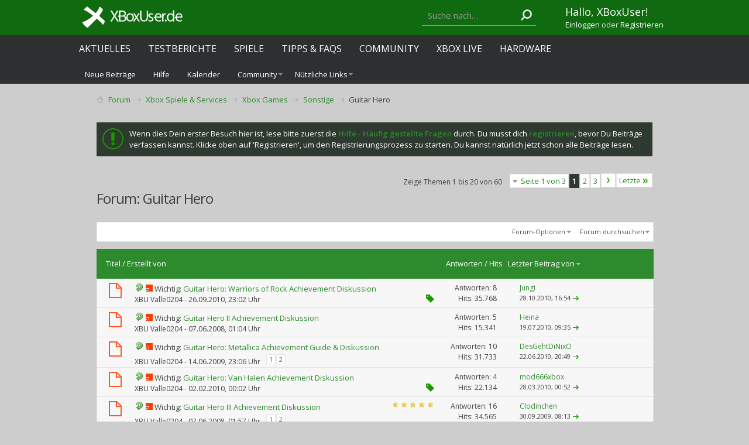

--- FILE ---
content_type: text/html; charset=ISO-8859-1
request_url: https://www.xboxuser.de/forum/guitar-hero/?s=3f75a56a78efd9e533348b4efe71ebae
body_size: 23419
content:
<!DOCTYPE html PUBLIC "-//W3C//DTD XHTML 1.0 Transitional//EN" "http://www.w3.org/TR/xhtml1/DTD/xhtml1-transitional.dtd">
<html xmlns="http://www.w3.org/1999/xhtml" dir="ltr" lang="de" id="vbulletin_html">
<head>
<base href="https://www.xboxuser.de/forum/" /><!--[if IE]></base><![endif]-->
	<link rel="canonical" href="https://www.xboxuser.de/forum/guitar-hero/" />
<meta http-equiv="Content-Type" content="text/html; charset=ISO-8859-1" />
<meta charset="ISO-8859-1">
<meta id="e_vb_meta_bburl" name="vb_meta_bburl" content="https://www.xboxuser.de/forum" />

<meta name="generator" content="vBulletin 4.2.5" />
<meta http-equiv="X-UA-Compatible" content="IE=9" />

	<link rel="Shortcut Icon" href="https://www.xboxuser.de/forum/favicon.ico" type="image/x-icon" />


		<meta name="keywords" content="Guitar,Hero,Guitar Hero, Xbox Series, XSX, Xbox 360, Xbox One, Forum, Community, Xbox Live, News, Games, Xbox,  Review, Reviews, Test, Tests, Spiele, Kinect, Arcade, Tipps, Cheats, Screenshots, Bilder, Videos, Trailer, Gewinnspiel, Achievements, Gamerscore, Previews, Hardware, Testberichte, Gamertag, Clan, Hilfe, zune" />
		<meta name="description" content="Guitar Hero -" />





<script type="text/javascript">
<!--
	if (typeof YAHOO === 'undefined') // Load ALL YUI Local
	{
		document.write('<script type="text/javascript" src="clientscript/yui/yuiloader-dom-event/yuiloader-dom-event.js?v=425"><\/script>');
		document.write('<script type="text/javascript" src="clientscript/yui/connection/connection-min.js?v=425"><\/script>');
		var yuipath = 'clientscript/yui';
		var yuicombopath = '';
		var remoteyui = false;
	}
	else	// Load Rest of YUI remotely (where possible)
	{
		var yuipath = 'clientscript/yui';
		var yuicombopath = '';
		var remoteyui = true;
		if (!yuicombopath)
		{
			document.write('<script type="text/javascript" src="clientscript/yui/connection/connection-min.js?v=425"><\/script>');
		}
	}
	var SESSIONURL = "s=59a69e99cf0c0086ffcb0a2c58644f12&";
	var SECURITYTOKEN = "guest";
	var IMGDIR_MISC = "images/metro/green/misc";
	var IMGDIR_BUTTON = "images/metro/green/buttons";
	var vb_disable_ajax = parseInt("0", 10);
	var SIMPLEVERSION = "425";
	var BBURL = "https://www.xboxuser.de/forum";
	var LOGGEDIN = 0 > 0 ? true : false;
	var THIS_SCRIPT = "forumdisplay";
	var RELPATH = "forumdisplay.php?f=56";
	var PATHS = {
		forum : "",
		cms   : "",
		blog  : ""
	};
	var AJAXBASEURL = "https://www.xboxuser.de/forum/";
// -->
</script>
<script type="text/javascript" src="https://www.xboxuser.de/forum/clientscript/vbulletin-core.js?v=425"></script>



	<link rel="alternate" type="application/rss+xml" title="XBoxUser.de Community - Forum zur Xbox Konsole RSS-Feed" href="https://www.xboxuser.de/forum/external.php?type=RSS2" />
	
		<link rel="alternate" type="application/rss+xml" title="XBoxUser.de Community - Forum zur Xbox Konsole - Guitar Hero - RSS-Feed" href="https://www.xboxuser.de/forum/external.php?type=RSS2&amp;forumids=56" />
	



	<link rel="stylesheet" type="text/css" href="https://www.xboxuser.de/forum/css.php?styleid=10&amp;langid=2&amp;d=1632927692&amp;td=ltr&amp;sheet=bbcode.css,editor.css,popupmenu.css,reset-fonts.css,vbulletin.css,vbulletin-chrome.css,vbulletin-formcontrols.css,dbtech_notifications.css," />

	<!--[if lt IE 8]>
	<link rel="stylesheet" type="text/css" href="https://www.xboxuser.de/forum/css.php?styleid=10&amp;langid=2&amp;d=1632927692&amp;td=ltr&amp;sheet=popupmenu-ie.css,vbulletin-ie.css,vbulletin-chrome-ie.css,vbulletin-formcontrols-ie.css,editor-ie.css" />
	<![endif]-->


<!--Google Web Fonts /-->
<link href='https://fonts.googleapis.com/css?family=Open+Sans:400,300,600&subset=latin,cyrillic' rel='stylesheet' type='text/css'>



<script type="text/javascript" src="https://ajax.googleapis.com/ajax/libs/jquery/1.6.4/jquery.min.js"></script>
<script type="text/javascript">
$(document).ready(function() {
	$('a.login-window').click(function() {
		
		// Getting the variable's value from a link 
		var loginBox = this.hash;

		//Fade in the Popup and add close button
		$(loginBox).fadeIn(300);
		
		//Set the center alignment padding + border
		var popMargTop = ($(loginBox).height() + 24) / 2; 
		var popMargLeft = ($(loginBox).width() + 24) / 2; 
		
		$(loginBox).css({ 
			'margin-top' : -popMargTop,
			'margin-left' : -popMargLeft
		});
		
		// Add the mask to body
		$('body').append('<div id="mask"></div>');
		$('#mask').fadeIn(300);
		
		return false;
	});
	
	// When clicking on the button close or the mask layer the popup closed
	$('a.close, #mask').live('click', function() { 
	  $('#mask , .login-popup').fadeOut(300 , function() {
		$('#mask').remove();  
	}); 
	return false;
	});
	
	$('#navbar_username').focus(function() {
		$('#navbar_username').parent().addClass('active');
	}); 
	$('#navbar_username').blur(function() {
		$('#navbar_username').parent().removeClass('active');
	}); 
	$('#navbar_password').focus(function() {
		$('#navbar_password_hint').parent().addClass('active');
	}); 
	$('#navbar_password').blur(function() {
		$('#navbar_password_hint').parent().removeClass('active');
	}); 

});
</script>


<link rel="stylesheet" type="text/css" href="https://maxcdn.bootstrapcdn.com/font-awesome/4.5.0/css/font-awesome.min.css" />
<link rel="stylesheet" type="text/css" href="https://www.xboxuser.de/assets/forum.css?v=2" />
<style>
#trafficker_1 { display: none !important; }
</style>

<!--Netpoint Werbung /-->
<script type='text/javascript'>window.ADNPM = window.ADNPM || {};ADNPM.cmd = ADNPM.cmd || [];</script>
<script type='text/javascript'>ADNPM.pubAdUnits=[];</script>
<script type='text/javascript' src='https://cdn.netpoint-media.de/1270590.js' async='async'></script>

<script src="https://ajax.googleapis.com/ajax/libs/jquery/2.1.3/jquery.min.js"></script>


<!--Google Werbung /-->
<script src="https://www.googletagservices.com/tag/js/gpt.js"> 
</script>

<script type="text/javascript">
  googletag.cmd.push(function() {
    googletag.pubads().disableInitialLoad();
    googletag.pubads().enableSingleRequest();
    googletag.enableServices();
  });
</script>



<script src="https://www.xboxuser.de/assets/application.js?v=2"></script>
<script>
function getContentLanguage() {
  return 'de';
}

$.ajaxPrefilter(function( options, originalOptions, jqXHR ) {
  if ( options.dataType == 'script' || originalOptions.dataType == 'script' ) {
    options.cache = true;
  }
});

// define the objects
window.syncObjects = {
  'de': [{
    'remoteSnippetURL': "https://www.xboxuser.de/community_nav.js?v=2&q",
    'targetSelector': 'header',
    'callback': (function(){
      if ($('.header-team-toolbar:visible').size() > 0) {
        $('body').addClass('has-toolbar');
      }
      bindNavigationBehavior();
      var support_xbu = document.createElement('div');
      support_xbu.innerHTML = '&nbsp;';
      support_xbu.className = 'adsbox';
      document.body.appendChild(support_xbu);
      window.setTimeout(function() {
        if (support_xbu.offsetHeight === 0) {
          $('.support-xbu').addClass('visible');
          $('.support-xbu-rect').addClass('visible');
        }
        support_xbu.remove();
      }, 100);
    })
  }, {
    'remoteSnippetURL': "https://www.xboxuser.de/community_footer.js?v=2&q",
    'targetSelector': 'footer'
  }]
};


var SyncHTMLPartials = function(){
  SyncHTMLPartials.prototype.sync = function(syncObjects) {
    for (var i = syncObjects[getContentLanguage().toLowerCase()].length - 1; i >= 0; i--) {
      var snippet, syncobject = syncObjects[getContentLanguage().toLowerCase()][i];

      if ($(syncobject.targetSelector).length === 0 || $(syncobject.targetSelector).attr('data-no-remote-sync')) { continue; }

      this.retrieveHTML(this, syncobject);
    }
  };
  SyncHTMLPartials.prototype.retrieveHTML = function(klass, syncobject) {
    var syncobjectid = window.syncObjects[getContentLanguage().toLowerCase()].indexOf(syncobject);
    var script_url = syncobject.remoteSnippetURL;

    var script = document.createElement('script');
    script.type = 'text/javascript';
    script.id = 'syncobject_' + syncobjectid;
    script.src = script_url + '&callback=window.syncFactory.processHTML&syncobjectid=' + syncobjectid;

    if ($('head').find(script.id).length > 0) {
      $('head').find(script.id).replaceWith(script);
    } else {
      $('head').append(script);
    }
  };
  SyncHTMLPartials.prototype.processHTML = function(syncobjectID, data) {
    syncobject = window.syncObjects[getContentLanguage().toLowerCase()][syncobjectID];
    (new SyncHTMLPartials).swapHTML(data, syncobject.targetSelector, syncobject.callback);
  };
  SyncHTMLPartials.prototype.swapHTML = function(htmlPartial, targetSelector, callback) {
    $( targetSelector ).html( htmlPartial );
    if (callback !== undefined && typeof callback == 'function') { callback(); }
  };
};

$(document).ready(function(){
  window.syncFactory = (new SyncHTMLPartials);
  window.syncFactory.sync(window.syncObjects);

  var hash = location.hash.replace('#post','post_');
  if (hash != ''){
    $('html, body').animate({ scrollTop: $('#' + hash).offset().top}, 500);
  }
});

$(window).on('load', function(){
  window.syncFactory = (new SyncHTMLPartials);
  window.syncFactory.sync(window.syncObjects);
});

</script><script type="application/ld+json">
{
	"@context": "http://schema.org",
	"@type": "WebSite",
	"url": "https://www.xboxuser.de",
	"potentialAction": {
		"@type": "SearchAction",
		"target": "https://www.xboxuser.de/forum/search.php?do=process&query={search_term_string}",
		"query-input": "required name=search_term_string"
	}
}
</script>
	<title>Guitar Hero</title>
	
	<script type="text/javascript" src="clientscript/vbulletin_read_marker.js?v=425"></script>
	
	
		<link rel="stylesheet" type="text/css" href="https://www.xboxuser.de/forum/css.php?styleid=10&amp;langid=2&amp;d=1632927692&amp;td=ltr&amp;sheet=toolsmenu.css,forumbits.css,forumdisplay.css,threadlist.css,options.css" />
	

	<!--[if lt IE 8]>
	<script type="text/javascript" src="clientscript/vbulletin-threadlist-ie.js?v=425"></script>
		<link rel="stylesheet" type="text/css" href="https://www.xboxuser.de/forum/css.php?styleid=10&amp;langid=2&amp;d=1632927692&amp;td=ltr&amp;sheet=toolsmenu-ie.css,forumbits-ie.css,forumdisplay-ie.css,threadlist-ie.css,options-ie.css" />
	<![endif]-->
	<link rel="stylesheet" type="text/css" href="https://www.xboxuser.de/forum/css.php?styleid=10&amp;langid=2&amp;d=1632927692&amp;td=ltr&amp;sheet=additional.css" />

</head>

<body>

<link rel="stylesheet" href="https://cdn.consentmanager.mgr.consensu.org/delivery/cmp.min.css" />
<script src="https://www.xboxuser.de/forum/xbucmp.js"></script>



<div class="header-remote-nav">
  <header></header>


  <div class="header-nav-submenu">
    <div class="container">
      <ul class="nav navbar-nav navbar-xbu-sub">
        
  
    
      
        
          <li id="vbflink_newposts"><a rel="nofollow" href="https://www.xboxuser.de/forum/search.php?do=getnew&amp;contenttype=vBForum_Post&amp;s=59a69e99cf0c0086ffcb0a2c58644f12">Neue Beiträge</a></li>
        
      
    
      
        
          <li id="vbflink_faq"><a href="https://www.xboxuser.de/forum/faq.php?s=59a69e99cf0c0086ffcb0a2c58644f12">Hilfe</a></li>
        
      
    
      
        
          <li id="vbflink_calendar"><a href="https://www.xboxuser.de/forum/calendar.php?s=59a69e99cf0c0086ffcb0a2c58644f12">Kalender</a></li>
        
      
    
      
        <li class="popupmenu" id="vbmenu_community">
          <a href="javascript://" class="popupctrl">Community</a>
          <ul class="popupbody popuphover">
            
              <li id="link_ndiz_118"><a href="https://www.xboxuser.de/forum/competitions.php">Wettkämpfe</a></li>
            
          </ul>
        </li>
      
    
      
        
      
    
      
        <li class="popupmenu" id="vbmenu_qlinks">
          <a href="javascript://" class="popupctrl">Nützliche Links</a>
          <ul class="popupbody popuphover">
            
              <li id="vbqlink_posts"><a href="https://www.xboxuser.de/forum/search.php?do=getdaily&amp;contenttype=vBForum_Post&amp;s=59a69e99cf0c0086ffcb0a2c58644f12">Heutige Beiträge</a></li>
            
              <li id="vbqlink_leaders"><a href="https://www.xboxuser.de/forum/showgroups.php?s=59a69e99cf0c0086ffcb0a2c58644f12">Forum-Mitarbeiter anzeigen </a></li>
            
              <li id="link_ndmy_911"><a href="https://www.xboxuser.de/forum/search.php">Suche im Forum</a></li>
            
          </ul>
        </li>
      
    
  


      </ul>
    </div>
  </div>
</div> <!-- closing .header-remote-nav -->

<main role='main' id="ip_page_wrapper">
<div class="body_wrapper container">
<div id="breadcrumb" class="breadcrumb">
  <ul class="floatcontainer">
    <li class="navbithome"><a href="https://www.xboxuser.de/forum/?s=59a69e99cf0c0086ffcb0a2c58644f12" accesskey="1"><img src="https://www.xboxuser.de/forum/images/metro/green/misc/navbit-home.png" alt="Startseite" /></a></li>
    
	<li class="navbit" itemprop="itemListElement" itemscope itemtype="https://schema.org/ListItem">
		<a href="https://www.xboxuser.de/forum/?s=59a69e99cf0c0086ffcb0a2c58644f12" itemprop="item">
			<span itemprop="name">Forum</span>
		</a>
		
	</li>

	<li class="navbit" itemprop="itemListElement" itemscope itemtype="https://schema.org/ListItem">
		<a href="https://www.xboxuser.de/forum/xbox-spiele-and-services/?s=59a69e99cf0c0086ffcb0a2c58644f12" itemprop="item">
			<span itemprop="name">Xbox Spiele &amp; Services</span>
		</a>
		<meta itemprop="position" content="{$position}" />
	</li>

	<li class="navbit" itemprop="itemListElement" itemscope itemtype="https://schema.org/ListItem">
		<a href="https://www.xboxuser.de/forum/xbox-games/?s=59a69e99cf0c0086ffcb0a2c58644f12" itemprop="item">
			<span itemprop="name">Xbox Games</span>
		</a>
		<meta itemprop="position" content="{$position}" />
	</li>

	<li class="navbit" itemprop="itemListElement" itemscope itemtype="https://schema.org/ListItem">
		<a href="https://www.xboxuser.de/forum/sonstige/?s=59a69e99cf0c0086ffcb0a2c58644f12" itemprop="item">
			<span itemprop="name">Sonstige</span>
		</a>
		<meta itemprop="position" content="{$position}" />
	</li>

    
	<li class="navbit lastnavbit" itemprop="itemListElement" itemscope itemtype="https://schema.org/ListItem">
		<span itemprop="name">Guitar Hero</span>
		<meta itemprop="position" content="4" />
	</li>

  </ul>
  <hr />
</div>


<!--Netpoint Werbung /-->
<!--Banner Tag // Website: XBOXUSER.DE // Adslot: xbo_rotation_728x90 (6695881) -->
<!-- Ausgeblendet
Ausgeblendet //-->
<div id="npm_6695881"></div>
<script>ADNPM.cmd.push(function(){ADNPM.loadAd(6695881)});</script>


<!-- Ausgeblendet
<div align="center">
<div id="div-gpt-ad-1458668683577-1" style="height:90px; width:728px;">
<script type="text/javascript">
if (typeof googletag !== 'undefined') {
  googletag.cmd.push(function() {
    var slot = googletag.defineSlot('/4432490/GPT_Amazon_LB', [728, 90], 'div-gpt-ad-1458668683577-1').addService(googletag.pubads());
    googletag.display('div-gpt-ad-1458668683577-1');
    googletag.pubads().refresh([slot]);
  });
}
</script>
</div>
</div> 
Ausgeblendet //-->

<br>


  <form action="https://www.xboxuser.de/forum/profile.php?do=dismissnotice" method="post" id="notices" class="notices">
    <input type="hidden" name="do" value="dismissnotice" />
    <input type="hidden" name="s" value="s=59a69e99cf0c0086ffcb0a2c58644f12&amp;" />
    <input type="hidden" name="securitytoken" value="guest" />
    <input type="hidden" id="dismiss_notice_hidden" name="dismiss_noticeid" value="" />
    <input type="hidden" name="url" value="" />
    <ol>
      <li class="restore" id="navbar_notice_7">
	
	Wenn dies Dein erster Besuch hier ist,
		lese bitte zuerst die <a href="https://www.xboxuser.de/forum/faq.php?s=59a69e99cf0c0086ffcb0a2c58644f12" target="_blank"><b>Hilfe - Häufig gestellte Fragen</b></a>
		durch. Du musst dich <a href="https://www.xboxuser.de/forum/register.php?s=59a69e99cf0c0086ffcb0a2c58644f12" target="_blank"><b>registrieren</b></a>,
		bevor Du Beiträge verfassen kannst. Klicke oben auf 'Registrieren', um den Registrierungsprozess zu
		starten. Du kannst natürlich jetzt schon alle Beiträge lesen.
</li>
    </ol>
  </form>





<div id="above_threadlist" class="above_threadlist">

	
	<div class="threadpagenav">
		<form action="https://www.xboxuser.de/forum/forumdisplay.php?f=56&amp;page=3&amp;s=59a69e99cf0c0086ffcb0a2c58644f12" method="get" class="pagination popupmenu nohovermenu">
<input type="hidden" name="f" value="56" /><input type="hidden" name="s" value="59a69e99cf0c0086ffcb0a2c58644f12" />
	
		<span><a href="javascript://" class="popupctrl">Seite 1 von 3</a></span>
		
		
		
		<span class="selected"><a href="javascript://" title="Ergebnis 1 bis 20 von 60">1</a></span><span><a href="https://www.xboxuser.de/forum/guitar-hero/index2.html?s=59a69e99cf0c0086ffcb0a2c58644f12" title="Zeige Ergebnis 21 bis 40 von 60">2</a></span><span><a href="https://www.xboxuser.de/forum/guitar-hero/index3.html?s=59a69e99cf0c0086ffcb0a2c58644f12" title="Zeige Ergebnis 41 bis 60 von 60">3</a></span>
		
		
		<span class="prev_next"><a rel="next" href="https://www.xboxuser.de/forum/guitar-hero/index2.html?s=59a69e99cf0c0086ffcb0a2c58644f12" title="Nächste Seite - Ergebnis 21 bis 40 von 60"><img src="https://www.xboxuser.de/forum/images/metro/green/pagination/next-right.png" alt="Nächste" /></a></span>
		
		
		<span class="first_last"><a href="https://www.xboxuser.de/forum/guitar-hero/index3.html?s=59a69e99cf0c0086ffcb0a2c58644f12" title="Letzte Seite - Ergebnis 41 bis 60 von 60">Letzte<img src="https://www.xboxuser.de/forum/images/metro/green/pagination/last-right.png" alt="Letzte" /></a></span>
		
	
	<ul class="popupbody popuphover">
		<li class="formsubmit jumptopage"><label>Gehe zu Seite: <input type="text" name="page" size="4" /></label> <input type="submit" class="button" value="Los" /></li>
	</ul>
</form>
		<div id="threadpagestats" class="threadpagestats">Zeige Themen 1 bis 20 von 60</div>
	</div>
	
</div>
<div id="pagetitle" class="pagetitle">
	<h1>Forum: <span class="forumtitle">Guitar Hero</span></h1>
	
</div>

	
	<div id="above_threadlist_controls" class="above_threadlist_controls toolsmenu">
		<div>
		<ul class="popupgroup forumdisplaypopups" id="forumdisplaypopups">
			<li class="popupmenu nohovermenu" id="forumtools">
				<h6><a href="javascript://" class="popupctrl" rel="nofollow">Forum-Optionen</a></h6>
				<ul class="popupbody popuphover">
					
						<li>
							<a href="https://www.xboxuser.de/forum/forumdisplay.php?do=markread&amp;f=56&amp;markreadhash=guest&amp;s=59a69e99cf0c0086ffcb0a2c58644f12" rel="nofollow" onclick="return mark_forum_and_threads_read(56);">
								Dieses Forum als gelesen markieren
							</a>
						</li>
						
					<li><a href="https://www.xboxuser.de/forum/sonstige/?s=59a69e99cf0c0086ffcb0a2c58644f12" rel="nofollow">Eine Ebene nach oben</a></li>
				</ul>
			</li>
                        
			<li class="popupmenu nohovermenu forumsearch menusearch" id="forumsearch">
				<h6><a href="javascript://" class="popupctrl">Forum durchsuchen</a></h6>
				<form action="https://www.xboxuser.de/forum/search.php?do=process" method="get">
				<ul class="popupbody popuphover">
					<li>
						<input type="text" class="searchbox" name="q" value="Suchen..." />
						<input type="submit" class="button" value="Suchen" />
					</li>
					<li class="formsubmit" id="popupsearch">
						<div class="submitoptions">
							<label><input type="radio" name="showposts" value="0" checked="checked" /> Zeige Themen</label>
							<label><input type="radio" name="showposts" value="1" /> Zeige Beiträge</label>
						</div>
						<div class="advancedsearchlink"><a href="https://www.xboxuser.de/forum/search.php?search_type=1&amp;contenttype=vBForum_Post&amp;forumchoice[]=56&amp;s=59a69e99cf0c0086ffcb0a2c58644f12" rel="nofollow">Erweiterte Suche</a></div>

					</li>
				</ul>
				<input type="hidden" name="s" value="59a69e99cf0c0086ffcb0a2c58644f12" />
				<input type="hidden" name="securitytoken" value="guest" />
				<input type="hidden" name="do" value="process" />
				<input type="hidden" name="contenttype" value="vBForum_Post" />
				<input type="hidden" name="forumchoice[]" value="56" />
				<input type="hidden" name="childforums" value="1" />
				<input type="hidden" name="exactname" value="1" />
				</form>
			</li>
			



		</ul>
			
		</div>
	</div>
	






<div id="threadlist" class="threadlist">
	<form id="thread_inlinemod_form" action="https://www.xboxuser.de/forum/inlinemod.php?forumid=56" method="post">
		<h2 class="hidden">Themen im Forum</h2>

		<div>
			<div class="threadlisthead table">
				<div>
				<span class="threadinfo">
					<span class="threadtitle">
						<a href="https://www.xboxuser.de/forum/guitar-hero/?sort=title&amp;order=asc&amp;s=59a69e99cf0c0086ffcb0a2c58644f12" rel="nofollow">Titel</a> /
						<a href="https://www.xboxuser.de/forum/guitar-hero/?sort=postusername&amp;order=asc&amp;s=59a69e99cf0c0086ffcb0a2c58644f12" rel="nofollow">Erstellt von</a>
					</span>
				</span>
				

					<span class="threadstats td"><a href="https://www.xboxuser.de/forum/guitar-hero/?sort=replycount&amp;s=59a69e99cf0c0086ffcb0a2c58644f12" rel="nofollow">Antworten</a> / <a href="https://www.xboxuser.de/forum/guitar-hero/?sort=views&amp;s=59a69e99cf0c0086ffcb0a2c58644f12" rel="nofollow">Hits</a></span>
					<span class="threadlastpost td"><a href="https://www.xboxuser.de/forum/guitar-hero/?order=asc&amp;s=59a69e99cf0c0086ffcb0a2c58644f12" rel="nofollow">Letzter Beitrag von<img class="sortarrow" src="https://www.xboxuser.de/forum/images/metro/green/buttons/sortarrow-asc.png" alt="Sortierung umkehren" border="0" /></a></span>
					
				
				</div>
			</div>

			
				<ol id="stickies" class="stickies">
					<li class="threadbit hot" id="thread_36395">
	<div class="rating0 sticky">
		<div class="threadinfo" title="Liebe XBoxUser, 
 
hier findet ihr alle Erfolge zum Spiel mit Titel, :gsamerscore, Beschreibung und Bild. 
 
Ihr könnt euch alle daran beteiligen,...">
			<!--  status icon block -->
			<a class="threadstatus" rel="vB::AJAX" ></a>

			<!-- title / author block -->
			<div class="inner">
				<h3 class="threadtitle">
                    	

                    
                            <img src="https://www.xboxuser.de/forum/images/icons/icon2.png" alt="Pfeil" border="0" />
                    

					
					 	<img src="https://www.xboxuser.de/forum/images/metro/green/misc/sticky.gif" alt="Wichtiges Thema" />
					
                                        
 					
						<span id="thread_prefix_36395" class="prefix understate">
							
							Wichtig: 
							
							
						</span>
					
                	<a class="title" href="https://www.xboxuser.de/forum/guitar-hero/36395-guitar-hero-warriors-rock-achievement-diskussion.html?s=59a69e99cf0c0086ffcb0a2c58644f12" id="thread_title_36395">Guitar Hero: Warriors of Rock Achievement Diskussion</a>
				</h3>

				<div class="threadmeta">				
					<div class="author">
												
						
							<span class="label"><a href="https://www.xboxuser.de/forum/members/xbu-valle0204.html?s=59a69e99cf0c0086ffcb0a2c58644f12" class="username understate" title="Erstellt von XBU Valle0204 (26.09.2010 um 23:02 Uhr)">XBU Valle0204</a>&nbsp;-&nbsp;26.09.2010,&nbsp;23:02 Uhr</span>
						
						
						
						<!-- iconinfo -->
						<div class="threaddetails td">
							<div class="threaddetailicons">
								
									<img src="https://www.xboxuser.de/forum/images/metro/green/misc/tag.png" alt="achievement diskussion, erfolge, gamerscore, guide, guitar hero, leitfaden, tipps und tricks, warriors of rock" />
								
								
								
								
								
								
							</div>
						</div>
					</div>
					
				</div>

			</div>
		</div>
		
		<!-- threadstats -->
		
		<ul class="threadstats td alt" title="">
			
				<li>Antworten:
					
						8
					
				</li>
				<li>Hits: 35.768</li>
			
			<li class="hidden">Bewertung0 / 5</li>
		</ul>
							
		<!-- lastpost -->
		<dl class="threadlastpost td">
		
			<dt class="lastpostby hidden">Letzter Beitrag von</dt>
			<dd><div class="popupmenu memberaction">
	<a class="username offline popupctrl" href="https://www.xboxuser.de/forum/members/jungi.html?s=59a69e99cf0c0086ffcb0a2c58644f12" title="Jungi ist offline"><strong>Jungi</strong></a>
	<ul class="popupbody popuphover memberaction_body">
		<li class="left">
			<a href="https://www.xboxuser.de/forum/members/jungi.html?s=59a69e99cf0c0086ffcb0a2c58644f12" class="siteicon_profile">
				Profil
			</a>
		</li>
		
		<li class="right">
			<a href="https://www.xboxuser.de/forum/search.php?do=finduser&amp;userid=13750&amp;contenttype=vBForum_Post&amp;showposts=1&amp;s=59a69e99cf0c0086ffcb0a2c58644f12" class="siteicon_forum" rel="nofollow">
				Beiträge anzeigen
			</a>
		</li>
		
		
		<li class="left">
			<a href="https://www.xboxuser.de/forum/private.php?do=newpm&amp;u=13750&amp;s=59a69e99cf0c0086ffcb0a2c58644f12" class="siteicon_message" rel="nofollow">
				Private Nachricht
			</a>
		</li>
		
		
		
		
		
		
		

		

		
		
	</ul>
</div></dd>
			<dd>28.10.2010, <span class="time">16:54</span>
			<a href="https://www.xboxuser.de/forum/guitar-hero/36395-guitar-hero-warriors-rock-achievement-diskussion-post456769.html?s=59a69e99cf0c0086ffcb0a2c58644f12#post456769" class="lastpostdate understate" title="Gehe zum letzten Beitrag"><img src="https://www.xboxuser.de/forum/images/metro/green/buttons/lastpost-right.png" alt="Gehe zum letzten Beitrag" /></a>
			</dd>
		
		</dl>

		
		
		
		
	</div>
</li><li class="threadbit hot" id="thread_17165">
	<div class="rating0 sticky">
		<div class="threadinfo" title="Liebe XBoxUser, 
 
hier findet ihr alle Erfolge zum Spiel mit Titel, :gsamerscore, Beschreibung und Bild. 
 
Ihr könnt euch alle daran beteiligen,...">
			<!--  status icon block -->
			<a class="threadstatus" rel="vB::AJAX" ></a>

			<!-- title / author block -->
			<div class="inner">
				<h3 class="threadtitle">
                    	

                    
                            <img src="https://www.xboxuser.de/forum/images/icons/icon2.png" alt="Pfeil" border="0" />
                    

					
					 	<img src="https://www.xboxuser.de/forum/images/metro/green/misc/sticky.gif" alt="Wichtiges Thema" />
					
                                        
 					
						<span id="thread_prefix_17165" class="prefix understate">
							
							Wichtig: 
							
							
						</span>
					
                	<a class="title" href="https://www.xboxuser.de/forum/guitar-hero/17165-guitar-hero-ii-achievement-diskussion.html?s=59a69e99cf0c0086ffcb0a2c58644f12" id="thread_title_17165">Guitar Hero II Achievement Diskussion</a>
				</h3>

				<div class="threadmeta">				
					<div class="author">
												
						
							<span class="label"><a href="https://www.xboxuser.de/forum/members/xbu-valle0204.html?s=59a69e99cf0c0086ffcb0a2c58644f12" class="username understate" title="Erstellt von XBU Valle0204 (07.06.2008 um 01:04 Uhr)">XBU Valle0204</a>&nbsp;-&nbsp;07.06.2008,&nbsp;01:04 Uhr</span>
						
						
						
						<!-- iconinfo -->
						<div class="threaddetails td">
							<div class="threaddetailicons">
								
								
								
								
								
								
							</div>
						</div>
					</div>
					
				</div>

			</div>
		</div>
		
		<!-- threadstats -->
		
		<ul class="threadstats td alt" title="">
			
				<li>Antworten:
					
						5
					
				</li>
				<li>Hits: 15.341</li>
			
			<li class="hidden">Bewertung0 / 5</li>
		</ul>
							
		<!-- lastpost -->
		<dl class="threadlastpost td">
		
			<dt class="lastpostby hidden">Letzter Beitrag von</dt>
			<dd><div class="popupmenu memberaction">
	<a class="username offline popupctrl" href="https://www.xboxuser.de/forum/members/heina.html?s=59a69e99cf0c0086ffcb0a2c58644f12" title="Heina ist offline"><strong>Heina</strong></a>
	<ul class="popupbody popuphover memberaction_body">
		<li class="left">
			<a href="https://www.xboxuser.de/forum/members/heina.html?s=59a69e99cf0c0086ffcb0a2c58644f12" class="siteicon_profile">
				Profil
			</a>
		</li>
		
		<li class="right">
			<a href="https://www.xboxuser.de/forum/search.php?do=finduser&amp;userid=12645&amp;contenttype=vBForum_Post&amp;showposts=1&amp;s=59a69e99cf0c0086ffcb0a2c58644f12" class="siteicon_forum" rel="nofollow">
				Beiträge anzeigen
			</a>
		</li>
		
		
		<li class="left">
			<a href="https://www.xboxuser.de/forum/private.php?do=newpm&amp;u=12645&amp;s=59a69e99cf0c0086ffcb0a2c58644f12" class="siteicon_message" rel="nofollow">
				Private Nachricht
			</a>
		</li>
		
		
		
		
		
		
		

		

		
		
	</ul>
</div></dd>
			<dd>19.07.2010, <span class="time">09:35</span>
			<a href="https://www.xboxuser.de/forum/guitar-hero/17165-guitar-hero-ii-achievement-diskussion-post435487.html?s=59a69e99cf0c0086ffcb0a2c58644f12#post435487" class="lastpostdate understate" title="Gehe zum letzten Beitrag"><img src="https://www.xboxuser.de/forum/images/metro/green/buttons/lastpost-right.png" alt="Gehe zum letzten Beitrag" /></a>
			</dd>
		
		</dl>

		
		
		
		
	</div>
</li><li class="threadbit hot" id="thread_26541">
	<div class="rating0 sticky">
		<div class="threadinfo" title="Liebe XBoxUser, 
 
hier findet ihr alle Erfolge zum Spiel mit Titel, :gsamerscore, Beschreibung und Bild. 
 
Ihr könnt euch alle daran beteiligen,...">
			<!--  status icon block -->
			<a class="threadstatus" rel="vB::AJAX" ></a>

			<!-- title / author block -->
			<div class="inner">
				<h3 class="threadtitle">
                    	

                    
                            <img src="https://www.xboxuser.de/forum/images/icons/icon2.png" alt="Pfeil" border="0" />
                    

					
					 	<img src="https://www.xboxuser.de/forum/images/metro/green/misc/sticky.gif" alt="Wichtiges Thema" />
					
                                        
 					
						<span id="thread_prefix_26541" class="prefix understate">
							
							Wichtig: 
							
							
						</span>
					
                	<a class="title" href="https://www.xboxuser.de/forum/guitar-hero/26541-guitar-hero-metallica-achievement-guide-diskussion.html?s=59a69e99cf0c0086ffcb0a2c58644f12" id="thread_title_26541">Guitar Hero: Metallica Achievement Guide &amp; Diskussion</a>
				</h3>

				<div class="threadmeta">				
					<div class="author">
												
						
							<span class="label"><a href="https://www.xboxuser.de/forum/members/xbu-valle0204.html?s=59a69e99cf0c0086ffcb0a2c58644f12" class="username understate" title="Erstellt von XBU Valle0204 (14.06.2009 um 23:06 Uhr)">XBU Valle0204</a>&nbsp;-&nbsp;14.06.2009,&nbsp;23:06 Uhr</span>
						
						
						
							<dl class="pagination" id="pagination_threadbit_26541">
								<dt class="label">2 Seiten <span class="separator">&bull;</span></dt>
								<dd>
									 <span><a href="https://www.xboxuser.de/forum/guitar-hero/26541-guitar-hero-metallica-achievement-guide-diskussion.html?s=59a69e99cf0c0086ffcb0a2c58644f12">1</a></span> <span><a href="https://www.xboxuser.de/forum/guitar-hero/26541-guitar-hero-metallica-achievement-guide-diskussion-2.html?s=59a69e99cf0c0086ffcb0a2c58644f12">2</a></span>
									
								</dd>
							</dl>
						
						<!-- iconinfo -->
						<div class="threaddetails td">
							<div class="threaddetailicons">
								
								
								
								
								
								
							</div>
						</div>
					</div>
					
				</div>

			</div>
		</div>
		
		<!-- threadstats -->
		
		<ul class="threadstats td alt" title="">
			
				<li>Antworten:
					
						10
					
				</li>
				<li>Hits: 31.733</li>
			
			<li class="hidden">Bewertung0 / 5</li>
		</ul>
							
		<!-- lastpost -->
		<dl class="threadlastpost td">
		
			<dt class="lastpostby hidden">Letzter Beitrag von</dt>
			<dd><div class="popupmenu memberaction">
	<a class="username offline popupctrl" href="https://www.xboxuser.de/forum/members/desgehtdinixo.html?s=59a69e99cf0c0086ffcb0a2c58644f12" title="DesGehtDiNixO ist offline"><strong>DesGehtDiNixO</strong></a>
	<ul class="popupbody popuphover memberaction_body">
		<li class="left">
			<a href="https://www.xboxuser.de/forum/members/desgehtdinixo.html?s=59a69e99cf0c0086ffcb0a2c58644f12" class="siteicon_profile">
				Profil
			</a>
		</li>
		
		<li class="right">
			<a href="https://www.xboxuser.de/forum/search.php?do=finduser&amp;userid=9256&amp;contenttype=vBForum_Post&amp;showposts=1&amp;s=59a69e99cf0c0086ffcb0a2c58644f12" class="siteicon_forum" rel="nofollow">
				Beiträge anzeigen
			</a>
		</li>
		
		
		<li class="left">
			<a href="https://www.xboxuser.de/forum/private.php?do=newpm&amp;u=9256&amp;s=59a69e99cf0c0086ffcb0a2c58644f12" class="siteicon_message" rel="nofollow">
				Private Nachricht
			</a>
		</li>
		
		
		
		
		
		
		

		

		
		
	</ul>
</div></dd>
			<dd>22.06.2010, <span class="time">20:49</span>
			<a href="https://www.xboxuser.de/forum/guitar-hero/26541-guitar-hero-metallica-achievement-guide-diskussion-post430393.html?s=59a69e99cf0c0086ffcb0a2c58644f12#post430393" class="lastpostdate understate" title="Gehe zum letzten Beitrag"><img src="https://www.xboxuser.de/forum/images/metro/green/buttons/lastpost-right.png" alt="Gehe zum letzten Beitrag" /></a>
			</dd>
		
		</dl>

		
		
		
		
	</div>
</li><li class="threadbit hot" id="thread_31841">
	<div class="rating0 sticky">
		<div class="threadinfo" title="Liebe XBoxUser, 
 
hier findet ihr alle Erfolge zum Spiel mit Titel, :gsamerscore, Beschreibung und Bild. 
 
Ihr könnt euch alle daran beteiligen,...">
			<!--  status icon block -->
			<a class="threadstatus" rel="vB::AJAX" ></a>

			<!-- title / author block -->
			<div class="inner">
				<h3 class="threadtitle">
                    	

                    
                            <img src="https://www.xboxuser.de/forum/images/icons/icon2.png" alt="Pfeil" border="0" />
                    

					
					 	<img src="https://www.xboxuser.de/forum/images/metro/green/misc/sticky.gif" alt="Wichtiges Thema" />
					
                                        
 					
						<span id="thread_prefix_31841" class="prefix understate">
							
							Wichtig: 
							
							
						</span>
					
                	<a class="title" href="https://www.xboxuser.de/forum/guitar-hero/31841-guitar-hero-van-halen-achievement-diskussion.html?s=59a69e99cf0c0086ffcb0a2c58644f12" id="thread_title_31841">Guitar Hero: Van Halen Achievement Diskussion</a>
				</h3>

				<div class="threadmeta">				
					<div class="author">
												
						
							<span class="label"><a href="https://www.xboxuser.de/forum/members/xbu-valle0204.html?s=59a69e99cf0c0086ffcb0a2c58644f12" class="username understate" title="Erstellt von XBU Valle0204 (02.02.2010 um 00:02 Uhr)">XBU Valle0204</a>&nbsp;-&nbsp;02.02.2010,&nbsp;00:02 Uhr</span>
						
						
						
						<!-- iconinfo -->
						<div class="threaddetails td">
							<div class="threaddetailicons">
								
									<img src="https://www.xboxuser.de/forum/images/metro/green/misc/tag.png" alt="achievement diskussion, erfolge, gamerscore, gamerscore guide, guide, guitar hero van halen, tipps und tricks" />
								
								
								
								
								
								
							</div>
						</div>
					</div>
					
				</div>

			</div>
		</div>
		
		<!-- threadstats -->
		
		<ul class="threadstats td alt" title="">
			
				<li>Antworten:
					
						4
					
				</li>
				<li>Hits: 22.134</li>
			
			<li class="hidden">Bewertung0 / 5</li>
		</ul>
							
		<!-- lastpost -->
		<dl class="threadlastpost td">
		
			<dt class="lastpostby hidden">Letzter Beitrag von</dt>
			<dd><div class="popupmenu memberaction">
	<a class="username offline popupctrl" href="https://www.xboxuser.de/forum/members/mod666xbox.html?s=59a69e99cf0c0086ffcb0a2c58644f12" title="mod666xbox ist offline"><strong>mod666xbox</strong></a>
	<ul class="popupbody popuphover memberaction_body">
		<li class="left">
			<a href="https://www.xboxuser.de/forum/members/mod666xbox.html?s=59a69e99cf0c0086ffcb0a2c58644f12" class="siteicon_profile">
				Profil
			</a>
		</li>
		
		<li class="right">
			<a href="https://www.xboxuser.de/forum/search.php?do=finduser&amp;userid=11765&amp;contenttype=vBForum_Post&amp;showposts=1&amp;s=59a69e99cf0c0086ffcb0a2c58644f12" class="siteicon_forum" rel="nofollow">
				Beiträge anzeigen
			</a>
		</li>
		
		
		<li class="left">
			<a href="https://www.xboxuser.de/forum/private.php?do=newpm&amp;u=11765&amp;s=59a69e99cf0c0086ffcb0a2c58644f12" class="siteicon_message" rel="nofollow">
				Private Nachricht
			</a>
		</li>
		
		
		
		
		
		
		

		

		
		
	</ul>
</div></dd>
			<dd>28.03.2010, <span class="time">00:52</span>
			<a href="https://www.xboxuser.de/forum/guitar-hero/31841-guitar-hero-van-halen-achievement-diskussion-post407212.html?s=59a69e99cf0c0086ffcb0a2c58644f12#post407212" class="lastpostdate understate" title="Gehe zum letzten Beitrag"><img src="https://www.xboxuser.de/forum/images/metro/green/buttons/lastpost-right.png" alt="Gehe zum letzten Beitrag" /></a>
			</dd>
		
		</dl>

		
		
		
		
	</div>
</li><li class="threadbit hot" id="thread_17167">
	<div class="rating5 sticky">
		<div class="threadinfo" title="Liebe XBoxUser, 
 
hier findet ihr alle Erfolge zum Spiel mit Titel, :gsamerscore, Beschreibung und Bild. 
 
Ihr könnt euch alle daran beteiligen,...">
			<!--  status icon block -->
			<a class="threadstatus" rel="vB::AJAX" ></a>

			<!-- title / author block -->
			<div class="inner">
				<h3 class="threadtitle">
                    	

                    
                            <img src="https://www.xboxuser.de/forum/images/icons/icon2.png" alt="Pfeil" border="0" />
                    

					
					 	<img src="https://www.xboxuser.de/forum/images/metro/green/misc/sticky.gif" alt="Wichtiges Thema" />
					
                                        
 					
						<span id="thread_prefix_17167" class="prefix understate">
							
							Wichtig: 
							
							
						</span>
					
                	<a class="title" href="https://www.xboxuser.de/forum/guitar-hero/17167-guitar-hero-iii-achievement-diskussion.html?s=59a69e99cf0c0086ffcb0a2c58644f12" id="thread_title_17167">Guitar Hero III Achievement Diskussion</a>
				</h3>

				<div class="threadmeta">				
					<div class="author">
												
						
							<span class="label"><a href="https://www.xboxuser.de/forum/members/xbu-valle0204.html?s=59a69e99cf0c0086ffcb0a2c58644f12" class="username understate" title="Erstellt von XBU Valle0204 (07.06.2008 um 01:57 Uhr)">XBU Valle0204</a>&nbsp;-&nbsp;07.06.2008,&nbsp;01:57 Uhr</span>
						
						
						
							<dl class="pagination" id="pagination_threadbit_17167">
								<dt class="label">2 Seiten <span class="separator">&bull;</span></dt>
								<dd>
									 <span><a href="https://www.xboxuser.de/forum/guitar-hero/17167-guitar-hero-iii-achievement-diskussion.html?s=59a69e99cf0c0086ffcb0a2c58644f12">1</a></span> <span><a href="https://www.xboxuser.de/forum/guitar-hero/17167-guitar-hero-iii-achievement-diskussion-2.html?s=59a69e99cf0c0086ffcb0a2c58644f12">2</a></span>
									
								</dd>
							</dl>
						
						<!-- iconinfo -->
						<div class="threaddetails td">
							<div class="threaddetailicons">
								
								
								
								
								
								
							</div>
						</div>
					</div>
					
				</div>

			</div>
		</div>
		
		<!-- threadstats -->
		
		<ul class="threadstats td alt" title="">
			
				<li>Antworten:
					
						16
					
				</li>
				<li>Hits: 34.565</li>
			
			<li class="hidden">Bewertung5 / 5</li>
		</ul>
							
		<!-- lastpost -->
		<dl class="threadlastpost td">
		
			<dt class="lastpostby hidden">Letzter Beitrag von</dt>
			<dd><div class="popupmenu memberaction">
	<a class="username offline popupctrl" href="https://www.xboxuser.de/forum/members/clodinchen.html?s=59a69e99cf0c0086ffcb0a2c58644f12" title="Clodinchen ist offline"><strong>Clodinchen</strong></a>
	<ul class="popupbody popuphover memberaction_body">
		<li class="left">
			<a href="https://www.xboxuser.de/forum/members/clodinchen.html?s=59a69e99cf0c0086ffcb0a2c58644f12" class="siteicon_profile">
				Profil
			</a>
		</li>
		
		<li class="right">
			<a href="https://www.xboxuser.de/forum/search.php?do=finduser&amp;userid=11599&amp;contenttype=vBForum_Post&amp;showposts=1&amp;s=59a69e99cf0c0086ffcb0a2c58644f12" class="siteicon_forum" rel="nofollow">
				Beiträge anzeigen
			</a>
		</li>
		
		
		<li class="left">
			<a href="https://www.xboxuser.de/forum/private.php?do=newpm&amp;u=11599&amp;s=59a69e99cf0c0086ffcb0a2c58644f12" class="siteicon_message" rel="nofollow">
				Private Nachricht
			</a>
		</li>
		
		
		
		
		
		
		

		

		
		
	</ul>
</div></dd>
			<dd>30.09.2009, <span class="time">08:13</span>
			<a href="https://www.xboxuser.de/forum/guitar-hero/17167-guitar-hero-iii-achievement-diskussion-post352205.html?s=59a69e99cf0c0086ffcb0a2c58644f12#post352205" class="lastpostdate understate" title="Gehe zum letzten Beitrag"><img src="https://www.xboxuser.de/forum/images/metro/green/buttons/lastpost-right.png" alt="Gehe zum letzten Beitrag" /></a>
			</dd>
		
		</dl>

		
		
		
		
	</div>
</li><li class="threadbit hot" id="thread_28637">
	<div class="rating0 sticky">
		<div class="threadinfo" title="Liebe XBoxUser, 
 
hier findet ihr alle Erfolge zum Spiel mit Titel, :gsamerscore, Beschreibung und Bild. 
 
Ihr könnt euch alle daran beteiligen,...">
			<!--  status icon block -->
			<a class="threadstatus" rel="vB::AJAX" ></a>

			<!-- title / author block -->
			<div class="inner">
				<h3 class="threadtitle">
                    	

                    
                            <img src="https://www.xboxuser.de/forum/images/icons/icon2.png" alt="Pfeil" border="0" />
                    

					
					 	<img src="https://www.xboxuser.de/forum/images/metro/green/misc/sticky.gif" alt="Wichtiges Thema" />
					
                                        
 					
						<span id="thread_prefix_28637" class="prefix understate">
							
							Wichtig: 
							
							
						</span>
					
                	<a class="title" href="https://www.xboxuser.de/forum/guitar-hero/28637-guitar-hero-5-achievement-diskussion.html?s=59a69e99cf0c0086ffcb0a2c58644f12" id="thread_title_28637">Guitar Hero 5 Achievement Diskussion</a>
				</h3>

				<div class="threadmeta">				
					<div class="author">
												
						
							<span class="label"><a href="https://www.xboxuser.de/forum/members/xbu-valle0204.html?s=59a69e99cf0c0086ffcb0a2c58644f12" class="username understate" title="Erstellt von XBU Valle0204 (20.09.2009 um 22:55 Uhr)">XBU Valle0204</a>&nbsp;-&nbsp;20.09.2009,&nbsp;22:55 Uhr</span>
						
						
						
						<!-- iconinfo -->
						<div class="threaddetails td">
							<div class="threaddetailicons">
								
								
								
								
								
								
							</div>
						</div>
					</div>
					
				</div>

			</div>
		</div>
		
		<!-- threadstats -->
		
		<ul class="threadstats td alt" title="">
			
				<li>Antworten:
					
						2
					
				</li>
				<li>Hits: 17.720</li>
			
			<li class="hidden">Bewertung0 / 5</li>
		</ul>
							
		<!-- lastpost -->
		<dl class="threadlastpost td">
		
			<dt class="lastpostby hidden">Letzter Beitrag von</dt>
			<dd><div class="popupmenu memberaction">
	<a class="username offline popupctrl" href="https://www.xboxuser.de/forum/members/xbu-valle0204.html?s=59a69e99cf0c0086ffcb0a2c58644f12" title="XBU Valle0204 ist offline"><strong>XBU Valle0204</strong></a>
	<ul class="popupbody popuphover memberaction_body">
		<li class="left">
			<a href="https://www.xboxuser.de/forum/members/xbu-valle0204.html?s=59a69e99cf0c0086ffcb0a2c58644f12" class="siteicon_profile">
				Profil
			</a>
		</li>
		
		<li class="right">
			<a href="https://www.xboxuser.de/forum/search.php?do=finduser&amp;userid=1629&amp;contenttype=vBForum_Post&amp;showposts=1&amp;s=59a69e99cf0c0086ffcb0a2c58644f12" class="siteicon_forum" rel="nofollow">
				Beiträge anzeigen
			</a>
		</li>
		
		
		<li class="left">
			<a href="https://www.xboxuser.de/forum/private.php?do=newpm&amp;u=1629&amp;s=59a69e99cf0c0086ffcb0a2c58644f12" class="siteicon_message" rel="nofollow">
				Private Nachricht
			</a>
		</li>
		
		
		
		
		
		
		

		

		
		
	</ul>
</div></dd>
			<dd>20.09.2009, <span class="time">22:55</span>
			<a href="https://www.xboxuser.de/forum/guitar-hero/28637-guitar-hero-5-achievement-diskussion-post349267.html?s=59a69e99cf0c0086ffcb0a2c58644f12#post349267" class="lastpostdate understate" title="Gehe zum letzten Beitrag"><img src="https://www.xboxuser.de/forum/images/metro/green/buttons/lastpost-right.png" alt="Gehe zum letzten Beitrag" /></a>
			</dd>
		
		</dl>

		
		
		
		
	</div>
</li><li class="threadbit hot" id="thread_27036">
	<div class="rating0 sticky">
		<div class="threadinfo" title="Liebe XBoxUser, 
 
hier findet ihr alle Erfolge zum Spiel mit Titel, :gsamerscore, Beschreibung und Bild. 
 
Ihr könnt euch alle daran beteiligen,...">
			<!--  status icon block -->
			<a class="threadstatus" rel="vB::AJAX" ></a>

			<!-- title / author block -->
			<div class="inner">
				<h3 class="threadtitle">
                    	

                    
                            <img src="https://www.xboxuser.de/forum/images/icons/icon2.png" alt="Pfeil" border="0" />
                    

					
					 	<img src="https://www.xboxuser.de/forum/images/metro/green/misc/sticky.gif" alt="Wichtiges Thema" />
					
                                        
 					
						<span id="thread_prefix_27036" class="prefix understate">
							
							Wichtig: 
							
							
						</span>
					
                	<a class="title" href="https://www.xboxuser.de/forum/guitar-hero/27036-guitar-hero-greatest-hits-achievement-diskussion.html?s=59a69e99cf0c0086ffcb0a2c58644f12" id="thread_title_27036">Guitar Hero: Greatest Hits Achievement Diskussion</a>
				</h3>

				<div class="threadmeta">				
					<div class="author">
												
						
							<span class="label"><a href="https://www.xboxuser.de/forum/members/xbu-valle0204.html?s=59a69e99cf0c0086ffcb0a2c58644f12" class="username understate" title="Erstellt von XBU Valle0204 (06.07.2009 um 21:39 Uhr)">XBU Valle0204</a>&nbsp;-&nbsp;06.07.2009,&nbsp;21:39 Uhr</span>
						
						
						
						<!-- iconinfo -->
						<div class="threaddetails td">
							<div class="threaddetailicons">
								
								
								
								
								
								
							</div>
						</div>
					</div>
					
				</div>

			</div>
		</div>
		
		<!-- threadstats -->
		
		<ul class="threadstats td alt" title="">
			
				<li>Antworten:
					
						2
					
				</li>
				<li>Hits: 16.022</li>
			
			<li class="hidden">Bewertung0 / 5</li>
		</ul>
							
		<!-- lastpost -->
		<dl class="threadlastpost td">
		
			<dt class="lastpostby hidden">Letzter Beitrag von</dt>
			<dd><div class="popupmenu memberaction">
	<a class="username offline popupctrl" href="https://www.xboxuser.de/forum/members/xbu-valle0204.html?s=59a69e99cf0c0086ffcb0a2c58644f12" title="XBU Valle0204 ist offline"><strong>XBU Valle0204</strong></a>
	<ul class="popupbody popuphover memberaction_body">
		<li class="left">
			<a href="https://www.xboxuser.de/forum/members/xbu-valle0204.html?s=59a69e99cf0c0086ffcb0a2c58644f12" class="siteicon_profile">
				Profil
			</a>
		</li>
		
		<li class="right">
			<a href="https://www.xboxuser.de/forum/search.php?do=finduser&amp;userid=1629&amp;contenttype=vBForum_Post&amp;showposts=1&amp;s=59a69e99cf0c0086ffcb0a2c58644f12" class="siteicon_forum" rel="nofollow">
				Beiträge anzeigen
			</a>
		</li>
		
		
		<li class="left">
			<a href="https://www.xboxuser.de/forum/private.php?do=newpm&amp;u=1629&amp;s=59a69e99cf0c0086ffcb0a2c58644f12" class="siteicon_message" rel="nofollow">
				Private Nachricht
			</a>
		</li>
		
		
		
		
		
		
		

		

		
		
	</ul>
</div></dd>
			<dd>06.07.2009, <span class="time">23:07</span>
			<a href="https://www.xboxuser.de/forum/guitar-hero/27036-guitar-hero-greatest-hits-achievement-diskussion-post327506.html?s=59a69e99cf0c0086ffcb0a2c58644f12#post327506" class="lastpostdate understate" title="Gehe zum letzten Beitrag"><img src="https://www.xboxuser.de/forum/images/metro/green/buttons/lastpost-right.png" alt="Gehe zum letzten Beitrag" /></a>
			</dd>
		
		</dl>

		
		
		
		
	</div>
</li><li class="threadbit hot" id="thread_25835">
	<div class="rating0 sticky">
		<div class="threadinfo" title="Liebe XBoxUser, 
Ich habe mir gedacht da es noch keinen Achievement Thread zu diesem Spiel gibt, das ich diesen einfach mal erstelle. 
Hier findet...">
			<!--  status icon block -->
			<a class="threadstatus" rel="vB::AJAX" ></a>

			<!-- title / author block -->
			<div class="inner">
				<h3 class="threadtitle">
                    	

                    
                            <img src="https://www.xboxuser.de/forum/images/icons/icon1.png" alt="" border="0" />
                    

					
					 	<img src="https://www.xboxuser.de/forum/images/metro/green/misc/sticky.gif" alt="Wichtiges Thema" />
					
                                        
 					
						<span id="thread_prefix_25835" class="prefix understate">
							
							Wichtig: 
							
							
						</span>
					
                	<a class="title" href="https://www.xboxuser.de/forum/guitar-hero/25835-guitar-hero-world-tour-achievement-diskussion.html?s=59a69e99cf0c0086ffcb0a2c58644f12" id="thread_title_25835">Guitar Hero: World Tour Achievement Diskussion</a>
				</h3>

				<div class="threadmeta">				
					<div class="author">
												
						
							<span class="label"><a href="https://www.xboxuser.de/forum/members/schaafschuetze.html?s=59a69e99cf0c0086ffcb0a2c58644f12" class="username understate" title="Erstellt von Schaafschuetze (15.05.2009 um 22:10 Uhr)">Schaafschuetze</a>&nbsp;-&nbsp;15.05.2009,&nbsp;22:10 Uhr</span>
						
						
						
						<!-- iconinfo -->
						<div class="threaddetails td">
							<div class="threaddetailicons">
								
								
								
								
								
								
							</div>
						</div>
					</div>
					
				</div>

			</div>
		</div>
		
		<!-- threadstats -->
		
		<ul class="threadstats td alt" title="">
			
				<li>Antworten:
					
						2
					
				</li>
				<li>Hits: 14.967</li>
			
			<li class="hidden">Bewertung0 / 5</li>
		</ul>
							
		<!-- lastpost -->
		<dl class="threadlastpost td">
		
			<dt class="lastpostby hidden">Letzter Beitrag von</dt>
			<dd><div class="popupmenu memberaction">
	<a class="username offline popupctrl" href="https://www.xboxuser.de/forum/members/xbu-monk.html?s=59a69e99cf0c0086ffcb0a2c58644f12" title="XBU monk ist offline"><strong>XBU monk</strong></a>
	<ul class="popupbody popuphover memberaction_body">
		<li class="left">
			<a href="https://www.xboxuser.de/forum/members/xbu-monk.html?s=59a69e99cf0c0086ffcb0a2c58644f12" class="siteicon_profile">
				Profil
			</a>
		</li>
		
		<li class="right">
			<a href="https://www.xboxuser.de/forum/search.php?do=finduser&amp;userid=9149&amp;contenttype=vBForum_Post&amp;showposts=1&amp;s=59a69e99cf0c0086ffcb0a2c58644f12" class="siteicon_forum" rel="nofollow">
				Beiträge anzeigen
			</a>
		</li>
		
		
		<li class="left">
			<a href="https://www.xboxuser.de/forum/private.php?do=newpm&amp;u=9149&amp;s=59a69e99cf0c0086ffcb0a2c58644f12" class="siteicon_message" rel="nofollow">
				Private Nachricht
			</a>
		</li>
		
		
		
		
		
		
		

		

		
		
	</ul>
</div></dd>
			<dd>15.05.2009, <span class="time">23:37</span>
			<a href="https://www.xboxuser.de/forum/guitar-hero/25835-guitar-hero-world-tour-achievement-diskussion-post311351.html?s=59a69e99cf0c0086ffcb0a2c58644f12#post311351" class="lastpostdate understate" title="Gehe zum letzten Beitrag"><img src="https://www.xboxuser.de/forum/images/metro/green/buttons/lastpost-right.png" alt="Gehe zum letzten Beitrag" /></a>
			</dd>
		
		</dl>

		
		
		
		
	</div>
</li>
				</ol>
			
			
				<ol id="threads" class="threads">
					<li class="threadbit hot" id="thread_61916">
	<div class="rating0 nonsticky">
		<div class="threadinfo" title="Liebe XBoxUser, 
 
hier findet ihr eine Auflistung aller Erfolge zu Guitar Hero Live für Xbox One. 
 
Ihr könnt euch alle daran beteiligen, einen...">
			<!--  status icon block -->
			<a class="threadstatus" rel="vB::AJAX" ></a>

			<!-- title / author block -->
			<div class="inner">
				<h3 class="threadtitle">
                    	

                    
                            <img src="https://www.xboxuser.de/forum/images/icons/icon1.png" alt="" border="0" />
                    

					
                                        
 					
                	<a class="title" href="https://www.xboxuser.de/forum/guitar-hero/61916-guitar-hero-live-liste-aller-achievements.html?s=59a69e99cf0c0086ffcb0a2c58644f12" id="thread_title_61916">Guitar Hero Live - Liste aller Achievements</a>
				</h3>

				<div class="threadmeta">				
					<div class="author">
												
						
							<span class="label"><a href="https://www.xboxuser.de/forum/members/xbu-isildor.html?s=59a69e99cf0c0086ffcb0a2c58644f12" class="username understate" title="Erstellt von XBU Isildor (28.09.2015 um 14:53 Uhr)">XBU Isildor</a>&nbsp;-&nbsp;28.09.2015,&nbsp;14:53 Uhr</span>
						
						
						
						<!-- iconinfo -->
						<div class="threaddetails td">
							<div class="threaddetailicons">
								
									<img src="https://www.xboxuser.de/forum/images/metro/green/misc/tag.png" alt="achievements, erfolge, guitar hero live" />
								
								
								
								
								
								
							</div>
						</div>
					</div>
					
				</div>

			</div>
		</div>
		
		<!-- threadstats -->
		
		<ul class="threadstats td alt" title="">
			
				<li>Antworten:
					
						0
					
				</li>
				<li>Hits: 22.053</li>
			
			<li class="hidden">Bewertung0 / 5</li>
		</ul>
							
		<!-- lastpost -->
		<dl class="threadlastpost td">
		
			<dt class="lastpostby hidden">Letzter Beitrag von</dt>
			<dd><div class="popupmenu memberaction">
	<a class="username offline popupctrl" href="https://www.xboxuser.de/forum/members/xbu-isildor.html?s=59a69e99cf0c0086ffcb0a2c58644f12" title="XBU Isildor ist offline"><strong>XBU Isildor</strong></a>
	<ul class="popupbody popuphover memberaction_body">
		<li class="left">
			<a href="https://www.xboxuser.de/forum/members/xbu-isildor.html?s=59a69e99cf0c0086ffcb0a2c58644f12" class="siteicon_profile">
				Profil
			</a>
		</li>
		
		<li class="right">
			<a href="https://www.xboxuser.de/forum/search.php?do=finduser&amp;userid=20095&amp;contenttype=vBForum_Post&amp;showposts=1&amp;s=59a69e99cf0c0086ffcb0a2c58644f12" class="siteicon_forum" rel="nofollow">
				Beiträge anzeigen
			</a>
		</li>
		
		
		<li class="left">
			<a href="https://www.xboxuser.de/forum/private.php?do=newpm&amp;u=20095&amp;s=59a69e99cf0c0086ffcb0a2c58644f12" class="siteicon_message" rel="nofollow">
				Private Nachricht
			</a>
		</li>
		
		
		
		
		
		
		

		

		
		
	</ul>
</div></dd>
			<dd>28.09.2015, <span class="time">14:53</span>
			<a href="https://www.xboxuser.de/forum/guitar-hero/61916-guitar-hero-live-liste-aller-achievements-post677425.html?s=59a69e99cf0c0086ffcb0a2c58644f12#post677425" class="lastpostdate understate" title="Gehe zum letzten Beitrag"><img src="https://www.xboxuser.de/forum/images/metro/green/buttons/lastpost-right.png" alt="Gehe zum letzten Beitrag" /></a>
			</dd>
		
		</dl>

		
		
		
		
	</div>
</li><li class="threadbit hot" id="thread_51724">
	<div class="rating0 nonsticky">
		<div class="threadinfo" title="Hey Leute, 
 
zockt noch irgendwer von euch Guitar Hero ? :smt023 
 
Am besten wär Guitar Hero Metallica oder Warriors of Rock. ;)">
			<!--  status icon block -->
			<a class="threadstatus" rel="vB::AJAX" ></a>

			<!-- title / author block -->
			<div class="inner">
				<h3 class="threadtitle">
                    	

                    
                            <img src="https://www.xboxuser.de/forum/images/icons/icon1.png" alt="" border="0" />
                    

					
                                        
 					
                	<a class="title" href="https://www.xboxuser.de/forum/guitar-hero/51724-guitar-hero-multiplayer.html?s=59a69e99cf0c0086ffcb0a2c58644f12" id="thread_title_51724">Guitar Hero Multiplayer</a>
				</h3>

				<div class="threadmeta">				
					<div class="author">
												
						
							<span class="label"><a href="https://www.xboxuser.de/forum/members/megadeth_1.html?s=59a69e99cf0c0086ffcb0a2c58644f12" class="username understate" title="Erstellt von megadeth_1 (07.07.2013 um 12:49 Uhr)">megadeth_1</a>&nbsp;-&nbsp;07.07.2013,&nbsp;12:49 Uhr</span>
						
						
						
						<!-- iconinfo -->
						<div class="threaddetails td">
							<div class="threaddetailicons">
								
								
								
								
								
								
							</div>
						</div>
					</div>
					
				</div>

			</div>
		</div>
		
		<!-- threadstats -->
		
		<ul class="threadstats td alt" title="">
			
				<li>Antworten:
					
						5
					
				</li>
				<li>Hits: 11.867</li>
			
			<li class="hidden">Bewertung0 / 5</li>
		</ul>
							
		<!-- lastpost -->
		<dl class="threadlastpost td">
		
			<dt class="lastpostby hidden">Letzter Beitrag von</dt>
			<dd><div class="popupmenu memberaction">
	<a class="username offline popupctrl" href="https://www.xboxuser.de/forum/members/jerrico-29.html?s=59a69e99cf0c0086ffcb0a2c58644f12" title="JERRICO 29 ist offline"><strong>JERRICO 29</strong></a>
	<ul class="popupbody popuphover memberaction_body">
		<li class="left">
			<a href="https://www.xboxuser.de/forum/members/jerrico-29.html?s=59a69e99cf0c0086ffcb0a2c58644f12" class="siteicon_profile">
				Profil
			</a>
		</li>
		
		<li class="right">
			<a href="https://www.xboxuser.de/forum/search.php?do=finduser&amp;userid=20074&amp;contenttype=vBForum_Post&amp;showposts=1&amp;s=59a69e99cf0c0086ffcb0a2c58644f12" class="siteicon_forum" rel="nofollow">
				Beiträge anzeigen
			</a>
		</li>
		
		
		<li class="left">
			<a href="https://www.xboxuser.de/forum/private.php?do=newpm&amp;u=20074&amp;s=59a69e99cf0c0086ffcb0a2c58644f12" class="siteicon_message" rel="nofollow">
				Private Nachricht
			</a>
		</li>
		
		
		
		
		
		
		

		

		
		
	</ul>
</div></dd>
			<dd>07.11.2013, <span class="time">18:31</span>
			<a href="https://www.xboxuser.de/forum/guitar-hero/51724-guitar-hero-multiplayer-post619773.html?s=59a69e99cf0c0086ffcb0a2c58644f12#post619773" class="lastpostdate understate" title="Gehe zum letzten Beitrag"><img src="https://www.xboxuser.de/forum/images/metro/green/buttons/lastpost-right.png" alt="Gehe zum letzten Beitrag" /></a>
			</dd>
		
		</dl>

		
		
		
		
	</div>
</li><li class="threadbit hot" id="thread_31554">
	<div class="rating0 nonsticky">
		<div class="threadinfo" title="Kommt ein Guitar Hero Megadeath? 
bit.ly/6ZkzGG 
ich bräuchte es nicht...">
			<!--  status icon block -->
			<a class="threadstatus" rel="vB::AJAX" ></a>

			<!-- title / author block -->
			<div class="inner">
				<h3 class="threadtitle">
                    	

                    
                            <img src="https://www.xboxuser.de/forum/images/icons/icon1.png" alt="" border="0" />
                    

					
                                        
 					
                	<a class="title" href="https://www.xboxuser.de/forum/guitar-hero/31554-guitar-hero-megadeath.html?s=59a69e99cf0c0086ffcb0a2c58644f12" id="thread_title_31554">Guitar Hero Megadeath ?</a>
				</h3>

				<div class="threadmeta">				
					<div class="author">
												
						
							<span class="label"><a href="https://www.xboxuser.de/forum/members/xbu-h3tf1eld.html?s=59a69e99cf0c0086ffcb0a2c58644f12" class="username understate" title="Erstellt von XBU H3tf1eld (19.01.2010 um 23:21 Uhr)">XBU H3tf1eld</a>&nbsp;-&nbsp;19.01.2010,&nbsp;23:21 Uhr</span>
						
						
						
						<!-- iconinfo -->
						<div class="threaddetails td">
							<div class="threaddetailicons">
								
									<img src="https://www.xboxuser.de/forum/images/metro/green/misc/tag.png" alt="guitar hero, megadeath" />
								
								
								
								
								
								
							</div>
						</div>
					</div>
					
				</div>

			</div>
		</div>
		
		<!-- threadstats -->
		
		<ul class="threadstats td alt" title="">
			
				<li>Antworten:
					
						1
					
				</li>
				<li>Hits: 11.986</li>
			
			<li class="hidden">Bewertung0 / 5</li>
		</ul>
							
		<!-- lastpost -->
		<dl class="threadlastpost td">
		
			<dt class="lastpostby hidden">Letzter Beitrag von</dt>
			<dd><div class="popupmenu memberaction">
	<a class="username offline popupctrl" href="https://www.xboxuser.de/forum/members/megadeth_1.html?s=59a69e99cf0c0086ffcb0a2c58644f12" title="megadeth_1 ist offline"><strong>megadeth_1</strong></a>
	<ul class="popupbody popuphover memberaction_body">
		<li class="left">
			<a href="https://www.xboxuser.de/forum/members/megadeth_1.html?s=59a69e99cf0c0086ffcb0a2c58644f12" class="siteicon_profile">
				Profil
			</a>
		</li>
		
		<li class="right">
			<a href="https://www.xboxuser.de/forum/search.php?do=finduser&amp;userid=19751&amp;contenttype=vBForum_Post&amp;showposts=1&amp;s=59a69e99cf0c0086ffcb0a2c58644f12" class="siteicon_forum" rel="nofollow">
				Beiträge anzeigen
			</a>
		</li>
		
		
		<li class="left">
			<a href="https://www.xboxuser.de/forum/private.php?do=newpm&amp;u=19751&amp;s=59a69e99cf0c0086ffcb0a2c58644f12" class="siteicon_message" rel="nofollow">
				Private Nachricht
			</a>
		</li>
		
		
		
		
		
		
		

		

		
		
	</ul>
</div></dd>
			<dd>07.07.2013, <span class="time">12:53</span>
			<a href="https://www.xboxuser.de/forum/guitar-hero/31554-guitar-hero-megadeath-post606355.html?s=59a69e99cf0c0086ffcb0a2c58644f12#post606355" class="lastpostdate understate" title="Gehe zum letzten Beitrag"><img src="https://www.xboxuser.de/forum/images/metro/green/buttons/lastpost-right.png" alt="Gehe zum letzten Beitrag" /></a>
			</dd>
		
		</dl>

		
		
		
		
	</div>
</li><li class="threadbit hot" id="thread_14193">
	<div class="rating0 nonsticky">
		<div class="threadinfo" title="Hello Low, 
 
als ich heute bei einem der einschlägigen Elektrofachmärkte unterwegs war und meine Augen gezielt in die Xbox360 Ecke starrten fiel mir...">
			<!--  status icon block -->
			<a class="threadstatus" rel="vB::AJAX" ></a>

			<!-- title / author block -->
			<div class="inner">
				<h3 class="threadtitle">
                    	

                    
                            <img src="https://www.xboxuser.de/forum/images/icons/icon1.png" alt="" border="0" />
                    

					
                                        
 					
                	<a class="title" href="https://www.xboxuser.de/forum/guitar-hero/14193-guitar-hero.html?s=59a69e99cf0c0086ffcb0a2c58644f12" id="thread_title_14193">Guitar Hero</a>
				</h3>

				<div class="threadmeta">				
					<div class="author">
												
						
							<span class="label"><a href="https://www.xboxuser.de/forum/members/mrgaboon.html?s=59a69e99cf0c0086ffcb0a2c58644f12" class="username understate" title="Erstellt von MrGaboon (28.12.2007 um 21:50 Uhr)">MrGaboon</a>&nbsp;-&nbsp;28.12.2007,&nbsp;21:50 Uhr</span>
						
						
						
						<!-- iconinfo -->
						<div class="threaddetails td">
							<div class="threaddetailicons">
								
								
								
								
								
								
							</div>
						</div>
					</div>
					
				</div>

			</div>
		</div>
		
		<!-- threadstats -->
		
		<ul class="threadstats td alt" title="">
			
				<li>Antworten:
					
						8
					
				</li>
				<li>Hits: 16.762</li>
			
			<li class="hidden">Bewertung0 / 5</li>
		</ul>
							
		<!-- lastpost -->
		<dl class="threadlastpost td">
		
			<dt class="lastpostby hidden">Letzter Beitrag von</dt>
			<dd><div class="popupmenu memberaction">
	<a class="username offline popupctrl" href="https://www.xboxuser.de/forum/members/mikkakikka.html?s=59a69e99cf0c0086ffcb0a2c58644f12" title="MikkaKikka ist offline"><strong>MikkaKikka</strong></a>
	<ul class="popupbody popuphover memberaction_body">
		<li class="left">
			<a href="https://www.xboxuser.de/forum/members/mikkakikka.html?s=59a69e99cf0c0086ffcb0a2c58644f12" class="siteicon_profile">
				Profil
			</a>
		</li>
		
		<li class="right">
			<a href="https://www.xboxuser.de/forum/search.php?do=finduser&amp;userid=15858&amp;contenttype=vBForum_Post&amp;showposts=1&amp;s=59a69e99cf0c0086ffcb0a2c58644f12" class="siteicon_forum" rel="nofollow">
				Beiträge anzeigen
			</a>
		</li>
		
		
		<li class="left">
			<a href="https://www.xboxuser.de/forum/private.php?do=newpm&amp;u=15858&amp;s=59a69e99cf0c0086ffcb0a2c58644f12" class="siteicon_message" rel="nofollow">
				Private Nachricht
			</a>
		</li>
		
		
		
		
		
		
		

		

		
		
	</ul>
</div></dd>
			<dd>09.08.2011, <span class="time">08:43</span>
			<a href="https://www.xboxuser.de/forum/guitar-hero/14193-guitar-hero-post519324.html?s=59a69e99cf0c0086ffcb0a2c58644f12#post519324" class="lastpostdate understate" title="Gehe zum letzten Beitrag"><img src="https://www.xboxuser.de/forum/images/metro/green/buttons/lastpost-right.png" alt="Gehe zum letzten Beitrag" /></a>
			</dd>
		
		</dl>

		
		
		
		
	</div>
</li><li class="threadbit hot" id="thread_36528">
	<div class="rating0 nonsticky">
		<div class="threadinfo" title="Hi Leute. 
 
Mir ist heute Nachmittag aufgefallen, dass ich mit meinen beiden Gitarren diverse Kompatibilitätsprobleme Probleme habe. 
 
Ich bin im...">
			<!--  status icon block -->
			<a class="threadstatus" rel="vB::AJAX" ></a>

			<!-- title / author block -->
			<div class="inner">
				<h3 class="threadtitle">
                    	

                    
                            <img src="https://www.xboxuser.de/forum/images/icons/icon1.png" alt="" border="0" />
                    

					
                                        
 					
                	<a class="title" href="https://www.xboxuser.de/forum/guitar-hero/36528-kompatibilitaetsprobleme-bei-warriors-rock.html?s=59a69e99cf0c0086ffcb0a2c58644f12" id="thread_title_36528">Kompatibilitätsprobleme bei Warriors of Rock</a>
				</h3>

				<div class="threadmeta">				
					<div class="author">
												
						
							<span class="label"><a href="https://www.xboxuser.de/forum/members/jungi.html?s=59a69e99cf0c0086ffcb0a2c58644f12" class="username understate" title="Erstellt von Jungi (03.10.2010 um 18:05 Uhr)">Jungi</a>&nbsp;-&nbsp;03.10.2010,&nbsp;18:05 Uhr</span>
						
						
						
						<!-- iconinfo -->
						<div class="threaddetails td">
							<div class="threaddetailicons">
								
								
								
								
								
								
							</div>
						</div>
					</div>
					
				</div>

			</div>
		</div>
		
		<!-- threadstats -->
		
		<ul class="threadstats td alt" title="">
			
				<li>Antworten:
					
						3
					
				</li>
				<li>Hits: 12.224</li>
			
			<li class="hidden">Bewertung0 / 5</li>
		</ul>
							
		<!-- lastpost -->
		<dl class="threadlastpost td">
		
			<dt class="lastpostby hidden">Letzter Beitrag von</dt>
			<dd><div class="popupmenu memberaction">
	<a class="username offline popupctrl" href="https://www.xboxuser.de/forum/members/jungi.html?s=59a69e99cf0c0086ffcb0a2c58644f12" title="Jungi ist offline"><strong>Jungi</strong></a>
	<ul class="popupbody popuphover memberaction_body">
		<li class="left">
			<a href="https://www.xboxuser.de/forum/members/jungi.html?s=59a69e99cf0c0086ffcb0a2c58644f12" class="siteicon_profile">
				Profil
			</a>
		</li>
		
		<li class="right">
			<a href="https://www.xboxuser.de/forum/search.php?do=finduser&amp;userid=13750&amp;contenttype=vBForum_Post&amp;showposts=1&amp;s=59a69e99cf0c0086ffcb0a2c58644f12" class="siteicon_forum" rel="nofollow">
				Beiträge anzeigen
			</a>
		</li>
		
		
		<li class="left">
			<a href="https://www.xboxuser.de/forum/private.php?do=newpm&amp;u=13750&amp;s=59a69e99cf0c0086ffcb0a2c58644f12" class="siteicon_message" rel="nofollow">
				Private Nachricht
			</a>
		</li>
		
		
		
		
		
		
		

		

		
		
	</ul>
</div></dd>
			<dd>28.10.2010, <span class="time">18:33</span>
			<a href="https://www.xboxuser.de/forum/guitar-hero/36528-kompatibilitaetsprobleme-bei-warriors-rock-post456784.html?s=59a69e99cf0c0086ffcb0a2c58644f12#post456784" class="lastpostdate understate" title="Gehe zum letzten Beitrag"><img src="https://www.xboxuser.de/forum/images/metro/green/buttons/lastpost-right.png" alt="Gehe zum letzten Beitrag" /></a>
			</dd>
		
		</dl>

		
		
		
		
	</div>
</li><li class="threadbit hot" id="thread_34902">
	<div class="rating0 nonsticky">
		<div class="threadinfo" title="Also  ich weiß nicht ob sie geht bzw. ob ich was falsch mache.Also ich bin ins game rein.Hab sie angemacht.Batterien leer.. -.- Neue Batterien rein....">
			<!--  status icon block -->
			<a class="threadstatus" rel="vB::AJAX" ></a>

			<!-- title / author block -->
			<div class="inner">
				<h3 class="threadtitle">
                    	

                    
                            <img src="https://www.xboxuser.de/forum/images/icons/icon1.png" alt="" border="0" />
                    

					
                                        
 					
                	<a class="title" href="https://www.xboxuser.de/forum/guitar-hero/34902-gitarre-gekauft-funktioniert-nicht.html?s=59a69e99cf0c0086ffcb0a2c58644f12" id="thread_title_34902">Gitarre Gekauft - funktioniert nicht</a>
				</h3>

				<div class="threadmeta">				
					<div class="author">
												
						
							<span class="label"><a href="https://www.xboxuser.de/forum/members/slayer5.html?s=59a69e99cf0c0086ffcb0a2c58644f12" class="username understate" title="Erstellt von Slayer5 (04.07.2010 um 20:40 Uhr)">Slayer5</a>&nbsp;-&nbsp;04.07.2010,&nbsp;20:40 Uhr</span>
						
						
						
						<!-- iconinfo -->
						<div class="threaddetails td">
							<div class="threaddetailicons">
								
									<img src="https://www.xboxuser.de/forum/images/metro/green/misc/tag.png" alt="guitar hero gitarre" />
								
								
								
								
								
								
							</div>
						</div>
					</div>
					
				</div>

			</div>
		</div>
		
		<!-- threadstats -->
		
		<ul class="threadstats td alt" title="">
			
				<li>Antworten:
					
						4
					
				</li>
				<li>Hits: 16.323</li>
			
			<li class="hidden">Bewertung0 / 5</li>
		</ul>
							
		<!-- lastpost -->
		<dl class="threadlastpost td">
		
			<dt class="lastpostby hidden">Letzter Beitrag von</dt>
			<dd><div class="popupmenu memberaction">
	<a class="username offline popupctrl" href="https://www.xboxuser.de/forum/members/slayer5.html?s=59a69e99cf0c0086ffcb0a2c58644f12" title="Slayer5 ist offline"><strong>Slayer5</strong></a>
	<ul class="popupbody popuphover memberaction_body">
		<li class="left">
			<a href="https://www.xboxuser.de/forum/members/slayer5.html?s=59a69e99cf0c0086ffcb0a2c58644f12" class="siteicon_profile">
				Profil
			</a>
		</li>
		
		<li class="right">
			<a href="https://www.xboxuser.de/forum/search.php?do=finduser&amp;userid=13779&amp;contenttype=vBForum_Post&amp;showposts=1&amp;s=59a69e99cf0c0086ffcb0a2c58644f12" class="siteicon_forum" rel="nofollow">
				Beiträge anzeigen
			</a>
		</li>
		
		
		<li class="left">
			<a href="https://www.xboxuser.de/forum/private.php?do=newpm&amp;u=13779&amp;s=59a69e99cf0c0086ffcb0a2c58644f12" class="siteicon_message" rel="nofollow">
				Private Nachricht
			</a>
		</li>
		
		
		
		
		
		
		

		

		
		
	</ul>
</div></dd>
			<dd>05.07.2010, <span class="time">14:54</span>
			<a href="https://www.xboxuser.de/forum/guitar-hero/34902-gitarre-gekauft-funktioniert-nicht-post432716.html?s=59a69e99cf0c0086ffcb0a2c58644f12#post432716" class="lastpostdate understate" title="Gehe zum letzten Beitrag"><img src="https://www.xboxuser.de/forum/images/metro/green/buttons/lastpost-right.png" alt="Gehe zum letzten Beitrag" /></a>
			</dd>
		
		</dl>

		
		
		
		
	</div>
</li><li class="threadbit hot" id="thread_32432">
	<div class="rating0 nonsticky">
		<div class="threadinfo" title="Guitar Hero: Van Halen - Cheats | XBoxUser.de">
			<!--  status icon block -->
			<a class="threadstatus" rel="vB::AJAX" ></a>

			<!-- title / author block -->
			<div class="inner">
				<h3 class="threadtitle">
                    	

                    
                            <img src="https://www.xboxuser.de/forum/images/icons/icon3.png" alt="Idee" border="0" />
                    

					
                                        
 					
                	<a class="title" href="https://www.xboxuser.de/forum/guitar-hero/32432-guitar-hero-van-halen-cheats.html?s=59a69e99cf0c0086ffcb0a2c58644f12" id="thread_title_32432">Guitar Hero: Van Halen - Cheats</a>
				</h3>

				<div class="threadmeta">				
					<div class="author">
												
						
							<span class="label"><a href="https://www.xboxuser.de/forum/members/xbu-mrhyde.html?s=59a69e99cf0c0086ffcb0a2c58644f12" class="username understate" title="Erstellt von XBU MrHyde (27.02.2010 um 15:22 Uhr)">XBU MrHyde</a>&nbsp;-&nbsp;27.02.2010,&nbsp;15:22 Uhr</span>
						
						
						
						<!-- iconinfo -->
						<div class="threaddetails td">
							<div class="threaddetailicons">
								
								
								
								
								
								
							</div>
						</div>
					</div>
					
				</div>

			</div>
		</div>
		
		<!-- threadstats -->
		
		<ul class="threadstats td alt" title="">
			
				<li>Antworten:
					
						5
					
				</li>
				<li>Hits: 11.455</li>
			
			<li class="hidden">Bewertung0 / 5</li>
		</ul>
							
		<!-- lastpost -->
		<dl class="threadlastpost td">
		
			<dt class="lastpostby hidden">Letzter Beitrag von</dt>
			<dd><div class="popupmenu memberaction">
	<a class="username offline popupctrl" href="https://www.xboxuser.de/forum/members/xbu-zwobby.html?s=59a69e99cf0c0086ffcb0a2c58644f12" title="XBU Zwobby ist offline"><strong>XBU Zwobby</strong></a>
	<ul class="popupbody popuphover memberaction_body">
		<li class="left">
			<a href="https://www.xboxuser.de/forum/members/xbu-zwobby.html?s=59a69e99cf0c0086ffcb0a2c58644f12" class="siteicon_profile">
				Profil
			</a>
		</li>
		
		<li class="right">
			<a href="https://www.xboxuser.de/forum/search.php?do=finduser&amp;userid=2091&amp;contenttype=vBForum_Post&amp;showposts=1&amp;s=59a69e99cf0c0086ffcb0a2c58644f12" class="siteicon_forum" rel="nofollow">
				Beiträge anzeigen
			</a>
		</li>
		
		
		<li class="left">
			<a href="https://www.xboxuser.de/forum/private.php?do=newpm&amp;u=2091&amp;s=59a69e99cf0c0086ffcb0a2c58644f12" class="siteicon_message" rel="nofollow">
				Private Nachricht
			</a>
		</li>
		
		
		
		
		
		<li class="left">
			<a href="https://www.xboxuser.de" class="siteicon_homepage">
				Homepage besuchen
			</a>
		</li>
		
		
		

		

		
		
	</ul>
</div></dd>
			<dd>27.02.2010, <span class="time">18:25</span>
			<a href="https://www.xboxuser.de/forum/guitar-hero/32432-guitar-hero-van-halen-cheats-post398895.html?s=59a69e99cf0c0086ffcb0a2c58644f12#post398895" class="lastpostdate understate" title="Gehe zum letzten Beitrag"><img src="https://www.xboxuser.de/forum/images/metro/green/buttons/lastpost-right.png" alt="Gehe zum letzten Beitrag" /></a>
			</dd>
		
		</dl>

		
		
		
		
	</div>
</li><li class="threadbit hot" id="thread_31037">
	<div class="rating0 nonsticky">
		<div class="threadinfo" title="Hallo zusammen, 
 
ich habe hier jetzt bandHero stehen und es fällt auf das manchmal alles ruckelt oder pixelig für einen Moment ist, aber nur im...">
			<!--  status icon block -->
			<a class="threadstatus" rel="vB::AJAX" ></a>

			<!-- title / author block -->
			<div class="inner">
				<h3 class="threadtitle">
                    	

                    
                            <img src="https://www.xboxuser.de/forum/images/icons/icon1.png" alt="" border="0" />
                    

					
                                        
 					
                	<a class="title" href="https://www.xboxuser.de/forum/guitar-hero/31037-bandhero-ruckelt-pixelig-manchmal.html?s=59a69e99cf0c0086ffcb0a2c58644f12" id="thread_title_31037">BandHero - Ruckelt/Pixelig manchmal</a>
				</h3>

				<div class="threadmeta">				
					<div class="author">
												
						
							<span class="label"><a href="https://www.xboxuser.de/forum/members/mrgaboon.html?s=59a69e99cf0c0086ffcb0a2c58644f12" class="username understate" title="Erstellt von MrGaboon (25.12.2009 um 15:35 Uhr)">MrGaboon</a>&nbsp;-&nbsp;25.12.2009,&nbsp;15:35 Uhr</span>
						
						
						
						<!-- iconinfo -->
						<div class="threaddetails td">
							<div class="threaddetailicons">
								
								
								
								
								
								
							</div>
						</div>
					</div>
					
				</div>

			</div>
		</div>
		
		<!-- threadstats -->
		
		<ul class="threadstats td alt" title="">
			
				<li>Antworten:
					
						2
					
				</li>
				<li>Hits: 13.174</li>
			
			<li class="hidden">Bewertung0 / 5</li>
		</ul>
							
		<!-- lastpost -->
		<dl class="threadlastpost td">
		
			<dt class="lastpostby hidden">Letzter Beitrag von</dt>
			<dd><div class="popupmenu memberaction">
	<a class="username offline popupctrl" href="https://www.xboxuser.de/forum/members/mrgaboon.html?s=59a69e99cf0c0086ffcb0a2c58644f12" title="MrGaboon ist offline"><strong>MrGaboon</strong></a>
	<ul class="popupbody popuphover memberaction_body">
		<li class="left">
			<a href="https://www.xboxuser.de/forum/members/mrgaboon.html?s=59a69e99cf0c0086ffcb0a2c58644f12" class="siteicon_profile">
				Profil
			</a>
		</li>
		
		<li class="right">
			<a href="https://www.xboxuser.de/forum/search.php?do=finduser&amp;userid=5299&amp;contenttype=vBForum_Post&amp;showposts=1&amp;s=59a69e99cf0c0086ffcb0a2c58644f12" class="siteicon_forum" rel="nofollow">
				Beiträge anzeigen
			</a>
		</li>
		
		
		<li class="left">
			<a href="https://www.xboxuser.de/forum/private.php?do=newpm&amp;u=5299&amp;s=59a69e99cf0c0086ffcb0a2c58644f12" class="siteicon_message" rel="nofollow">
				Private Nachricht
			</a>
		</li>
		
		
		
		
		
		
		

		

		
		
	</ul>
</div></dd>
			<dd>28.12.2009, <span class="time">23:01</span>
			<a href="https://www.xboxuser.de/forum/guitar-hero/31037-bandhero-ruckelt-pixelig-manchmal-post379053.html?s=59a69e99cf0c0086ffcb0a2c58644f12#post379053" class="lastpostdate understate" title="Gehe zum letzten Beitrag"><img src="https://www.xboxuser.de/forum/images/metro/green/buttons/lastpost-right.png" alt="Gehe zum letzten Beitrag" /></a>
			</dd>
		
		</dl>

		
		
		
		
	</div>
</li><li class="threadbit hot" id="thread_30899">
	<div class="rating0 nonsticky">
		<div class="threadinfo" title="Moin zusammen, 
 
optisch sieht das Schlagzeug von BandHero anders aus, gibt es unterschiede zwischen den Modellen oder ist das einfach das Neuere?">
			<!--  status icon block -->
			<a class="threadstatus" rel="vB::AJAX" ></a>

			<!-- title / author block -->
			<div class="inner">
				<h3 class="threadtitle">
                    	

                    
                            <img src="https://www.xboxuser.de/forum/images/icons/icon1.png" alt="" border="0" />
                    

					
                                        
 					
                	<a class="title" href="https://www.xboxuser.de/forum/guitar-hero/30899-schlagzeug-unterschied-bandhero-guitarhero.html?s=59a69e99cf0c0086ffcb0a2c58644f12" id="thread_title_30899">Schlagzeug - Unterschied BandHero GuitarHero</a>
				</h3>

				<div class="threadmeta">				
					<div class="author">
												
						
							<span class="label"><a href="https://www.xboxuser.de/forum/members/mrgaboon.html?s=59a69e99cf0c0086ffcb0a2c58644f12" class="username understate" title="Erstellt von MrGaboon (18.12.2009 um 08:04 Uhr)">MrGaboon</a>&nbsp;-&nbsp;18.12.2009,&nbsp;08:04 Uhr</span>
						
						
						
						<!-- iconinfo -->
						<div class="threaddetails td">
							<div class="threaddetailicons">
								
								
								
								
								
								
							</div>
						</div>
					</div>
					
				</div>

			</div>
		</div>
		
		<!-- threadstats -->
		
		<ul class="threadstats td alt" title="">
			
				<li>Antworten:
					
						0
					
				</li>
				<li>Hits: 9.273</li>
			
			<li class="hidden">Bewertung0 / 5</li>
		</ul>
							
		<!-- lastpost -->
		<dl class="threadlastpost td">
		
			<dt class="lastpostby hidden">Letzter Beitrag von</dt>
			<dd><div class="popupmenu memberaction">
	<a class="username offline popupctrl" href="https://www.xboxuser.de/forum/members/mrgaboon.html?s=59a69e99cf0c0086ffcb0a2c58644f12" title="MrGaboon ist offline"><strong>MrGaboon</strong></a>
	<ul class="popupbody popuphover memberaction_body">
		<li class="left">
			<a href="https://www.xboxuser.de/forum/members/mrgaboon.html?s=59a69e99cf0c0086ffcb0a2c58644f12" class="siteicon_profile">
				Profil
			</a>
		</li>
		
		<li class="right">
			<a href="https://www.xboxuser.de/forum/search.php?do=finduser&amp;userid=5299&amp;contenttype=vBForum_Post&amp;showposts=1&amp;s=59a69e99cf0c0086ffcb0a2c58644f12" class="siteicon_forum" rel="nofollow">
				Beiträge anzeigen
			</a>
		</li>
		
		
		<li class="left">
			<a href="https://www.xboxuser.de/forum/private.php?do=newpm&amp;u=5299&amp;s=59a69e99cf0c0086ffcb0a2c58644f12" class="siteicon_message" rel="nofollow">
				Private Nachricht
			</a>
		</li>
		
		
		
		
		
		
		

		

		
		
	</ul>
</div></dd>
			<dd>18.12.2009, <span class="time">08:04</span>
			<a href="https://www.xboxuser.de/forum/guitar-hero/30899-schlagzeug-unterschied-bandhero-guitarhero-post376712.html?s=59a69e99cf0c0086ffcb0a2c58644f12#post376712" class="lastpostdate understate" title="Gehe zum letzten Beitrag"><img src="https://www.xboxuser.de/forum/images/metro/green/buttons/lastpost-right.png" alt="Gehe zum letzten Beitrag" /></a>
			</dd>
		
		</dl>

		
		
		
		
	</div>
</li><li class="threadbit hot" id="thread_30737">
	<div class="rating0 nonsticky">
		<div class="threadinfo" title="Ich habe folgende Frage, ist es möglich anstatt der Gitarre ein Gamepad zu benutzen? Wenn ja, bei allen teilen? Bevor Kommentare kommen wie z.B was...">
			<!--  status icon block -->
			<a class="threadstatus" rel="vB::AJAX" ></a>

			<!-- title / author block -->
			<div class="inner">
				<h3 class="threadtitle">
                    	

                    
                            <img src="https://www.xboxuser.de/forum/images/icons/icon5.png" alt="Frage" border="0" />
                    

					
                                        
 					
                	<a class="title" href="https://www.xboxuser.de/forum/guitar-hero/30737-anstatt-gitarre-gamepad-nutzen.html?s=59a69e99cf0c0086ffcb0a2c58644f12" id="thread_title_30737">Anstatt Gitarre Gamepad nutzen?</a>
				</h3>

				<div class="threadmeta">				
					<div class="author">
												
						
							<span class="label"><a href="https://www.xboxuser.de/forum/members/kuscheltiger85.html?s=59a69e99cf0c0086ffcb0a2c58644f12" class="username understate" title="Erstellt von Kuscheltiger85 (10.12.2009 um 00:29 Uhr)">Kuscheltiger85</a>&nbsp;-&nbsp;10.12.2009,&nbsp;00:29 Uhr</span>
						
						
						
						<!-- iconinfo -->
						<div class="threaddetails td">
							<div class="threaddetailicons">
								
								
								
								
								
								
							</div>
						</div>
					</div>
					
				</div>

			</div>
		</div>
		
		<!-- threadstats -->
		
		<ul class="threadstats td alt" title="">
			
				<li>Antworten:
					
						6
					
				</li>
				<li>Hits: 12.166</li>
			
			<li class="hidden">Bewertung0 / 5</li>
		</ul>
							
		<!-- lastpost -->
		<dl class="threadlastpost td">
		
			<dt class="lastpostby hidden">Letzter Beitrag von</dt>
			<dd><div class="popupmenu memberaction">
	<a class="username offline popupctrl" href="https://www.xboxuser.de/forum/members/kuscheltiger85.html?s=59a69e99cf0c0086ffcb0a2c58644f12" title="Kuscheltiger85 ist offline"><strong>Kuscheltiger85</strong></a>
	<ul class="popupbody popuphover memberaction_body">
		<li class="left">
			<a href="https://www.xboxuser.de/forum/members/kuscheltiger85.html?s=59a69e99cf0c0086ffcb0a2c58644f12" class="siteicon_profile">
				Profil
			</a>
		</li>
		
		<li class="right">
			<a href="https://www.xboxuser.de/forum/search.php?do=finduser&amp;userid=11367&amp;contenttype=vBForum_Post&amp;showposts=1&amp;s=59a69e99cf0c0086ffcb0a2c58644f12" class="siteicon_forum" rel="nofollow">
				Beiträge anzeigen
			</a>
		</li>
		
		
		<li class="left">
			<a href="https://www.xboxuser.de/forum/private.php?do=newpm&amp;u=11367&amp;s=59a69e99cf0c0086ffcb0a2c58644f12" class="siteicon_message" rel="nofollow">
				Private Nachricht
			</a>
		</li>
		
		
		
		
		
		
		

		

		
		
	</ul>
</div></dd>
			<dd>11.12.2009, <span class="time">17:21</span>
			<a href="https://www.xboxuser.de/forum/guitar-hero/30737-anstatt-gitarre-gamepad-nutzen-post375261.html?s=59a69e99cf0c0086ffcb0a2c58644f12#post375261" class="lastpostdate understate" title="Gehe zum letzten Beitrag"><img src="https://www.xboxuser.de/forum/images/metro/green/buttons/lastpost-right.png" alt="Gehe zum letzten Beitrag" /></a>
			</dd>
		
		</dl>

		
		
		
		
	</div>
</li><li class="threadbit hot" id="thread_28521">
	<div class="rating0 nonsticky">
		<div class="threadinfo" title="Hallo zusammen, 
 
seit einigen Tagen spiele ich nun Guitar Hero 5, World Tour und Rock Band AC/DC. Nur bei GH5 treten während des Spielens eines...">
			<!--  status icon block -->
			<a class="threadstatus" rel="vB::AJAX" ></a>

			<!-- title / author block -->
			<div class="inner">
				<h3 class="threadtitle">
                    	

                    
                            <img src="https://www.xboxuser.de/forum/images/icons/icon1.png" alt="" border="0" />
                    

					
                                        
 					
                	<a class="title" href="https://www.xboxuser.de/forum/guitar-hero/28521-guitar-hero-5-verursacht-grafikfehler.html?s=59a69e99cf0c0086ffcb0a2c58644f12" id="thread_title_28521">Guitar Hero 5 verursacht Grafikfehler?!</a>
				</h3>

				<div class="threadmeta">				
					<div class="author">
												
						
							<span class="label"><a href="https://www.xboxuser.de/forum/members/logan.html?s=59a69e99cf0c0086ffcb0a2c58644f12" class="username understate" title="Erstellt von Logan (16.09.2009 um 12:48 Uhr)">Logan</a>&nbsp;-&nbsp;16.09.2009,&nbsp;12:48 Uhr</span>
						
						
						
						<!-- iconinfo -->
						<div class="threaddetails td">
							<div class="threaddetailicons">
								
								
								
								
								
								
							</div>
						</div>
					</div>
					
				</div>

			</div>
		</div>
		
		<!-- threadstats -->
		
		<ul class="threadstats td alt" title="">
			
				<li>Antworten:
					
						6
					
				</li>
				<li>Hits: 18.018</li>
			
			<li class="hidden">Bewertung0 / 5</li>
		</ul>
							
		<!-- lastpost -->
		<dl class="threadlastpost td">
		
			<dt class="lastpostby hidden">Letzter Beitrag von</dt>
			<dd><div class="popupmenu memberaction">
	<a class="username offline popupctrl" href="https://www.xboxuser.de/forum/members/logan.html?s=59a69e99cf0c0086ffcb0a2c58644f12" title="Logan ist offline"><strong>Logan</strong></a>
	<ul class="popupbody popuphover memberaction_body">
		<li class="left">
			<a href="https://www.xboxuser.de/forum/members/logan.html?s=59a69e99cf0c0086ffcb0a2c58644f12" class="siteicon_profile">
				Profil
			</a>
		</li>
		
		<li class="right">
			<a href="https://www.xboxuser.de/forum/search.php?do=finduser&amp;userid=11789&amp;contenttype=vBForum_Post&amp;showposts=1&amp;s=59a69e99cf0c0086ffcb0a2c58644f12" class="siteicon_forum" rel="nofollow">
				Beiträge anzeigen
			</a>
		</li>
		
		
		<li class="left">
			<a href="https://www.xboxuser.de/forum/private.php?do=newpm&amp;u=11789&amp;s=59a69e99cf0c0086ffcb0a2c58644f12" class="siteicon_message" rel="nofollow">
				Private Nachricht
			</a>
		</li>
		
		
		
		
		
		
		

		

		
		
	</ul>
</div></dd>
			<dd>24.09.2009, <span class="time">18:31</span>
			<a href="https://www.xboxuser.de/forum/guitar-hero/28521-guitar-hero-5-verursacht-grafikfehler-post350423.html?s=59a69e99cf0c0086ffcb0a2c58644f12#post350423" class="lastpostdate understate" title="Gehe zum letzten Beitrag"><img src="https://www.xboxuser.de/forum/images/metro/green/buttons/lastpost-right.png" alt="Gehe zum letzten Beitrag" /></a>
			</dd>
		
		</dl>

		
		
		
		
	</div>
</li><li class="threadbit hot" id="thread_28529">
	<div class="rating0 nonsticky">
		<div class="threadinfo" title="Hey Leute, 
 
habt ihr auch das Problem, dass bei manchen Songs in der Setlist (die grau hinterlegten) folgende Meldung erscheint: 
&quot;Der Inhalt zum...">
			<!--  status icon block -->
			<a class="threadstatus" rel="vB::AJAX" ></a>

			<!-- title / author block -->
			<div class="inner">
				<h3 class="threadtitle">
                    	

                    
                            <img src="https://www.xboxuser.de/forum/images/icons/icon1.png" alt="" border="0" />
                    

					
                                        
 					
                	<a class="title" href="https://www.xboxuser.de/forum/guitar-hero/28529-guitar-hero-5-der-inhalt-zum-herunterladen-ist-beschaedigt.html?s=59a69e99cf0c0086ffcb0a2c58644f12" id="thread_title_28529">Guitar Hero 5: &quot;Der Inhalt zum Herunterladen ist beschädigt...&quot;</a>
				</h3>

				<div class="threadmeta">				
					<div class="author">
												
						
							<span class="label"><a href="https://www.xboxuser.de/forum/members/oraaay.html?s=59a69e99cf0c0086ffcb0a2c58644f12" class="username understate" title="Erstellt von oraaay (16.09.2009 um 17:23 Uhr)">oraaay</a>&nbsp;-&nbsp;16.09.2009,&nbsp;17:23 Uhr</span>
						
						
						
						<!-- iconinfo -->
						<div class="threaddetails td">
							<div class="threaddetailicons">
								
								
								
								
								
								
							</div>
						</div>
					</div>
					
				</div>

			</div>
		</div>
		
		<!-- threadstats -->
		
		<ul class="threadstats td alt" title="">
			
				<li>Antworten:
					
						2
					
				</li>
				<li>Hits: 13.115</li>
			
			<li class="hidden">Bewertung0 / 5</li>
		</ul>
							
		<!-- lastpost -->
		<dl class="threadlastpost td">
		
			<dt class="lastpostby hidden">Letzter Beitrag von</dt>
			<dd><div class="popupmenu memberaction">
	<a class="username offline popupctrl" href="https://www.xboxuser.de/forum/members/oraaay.html?s=59a69e99cf0c0086ffcb0a2c58644f12" title="oraaay ist offline"><strong>oraaay</strong></a>
	<ul class="popupbody popuphover memberaction_body">
		<li class="left">
			<a href="https://www.xboxuser.de/forum/members/oraaay.html?s=59a69e99cf0c0086ffcb0a2c58644f12" class="siteicon_profile">
				Profil
			</a>
		</li>
		
		<li class="right">
			<a href="https://www.xboxuser.de/forum/search.php?do=finduser&amp;userid=6442&amp;contenttype=vBForum_Post&amp;showposts=1&amp;s=59a69e99cf0c0086ffcb0a2c58644f12" class="siteicon_forum" rel="nofollow">
				Beiträge anzeigen
			</a>
		</li>
		
		
		<li class="left">
			<a href="https://www.xboxuser.de/forum/private.php?do=newpm&amp;u=6442&amp;s=59a69e99cf0c0086ffcb0a2c58644f12" class="siteicon_message" rel="nofollow">
				Private Nachricht
			</a>
		</li>
		
		
		
		
		
		
		

		

		
		
	</ul>
</div></dd>
			<dd>17.09.2009, <span class="time">07:16</span>
			<a href="https://www.xboxuser.de/forum/guitar-hero/28529-guitar-hero-5-der-inhalt-zum-herunterladen-ist-beschaedigt-post348145.html?s=59a69e99cf0c0086ffcb0a2c58644f12#post348145" class="lastpostdate understate" title="Gehe zum letzten Beitrag"><img src="https://www.xboxuser.de/forum/images/metro/green/buttons/lastpost-right.png" alt="Gehe zum letzten Beitrag" /></a>
			</dd>
		
		</dl>

		
		
		
		
	</div>
</li><li class="threadbit hot" id="thread_28271">
	<div class="rating0 nonsticky">
		<div class="threadinfo" title="Habe soeben gesehen, dass der erste in unserem Leaderboard gerade seine ersten Guitar Hero 5 Erfolge freigeschaltet hat :shock: 
 
Das soll doch erst...">
			<!--  status icon block -->
			<a class="threadstatus" rel="vB::AJAX" ></a>

			<!-- title / author block -->
			<div class="inner">
				<h3 class="threadtitle">
                    	

                    
                            <img src="https://www.xboxuser.de/forum/images/icons/icon5.png" alt="Frage" border="0" />
                    

					
                                        
 					
                	<a class="title" href="https://www.xboxuser.de/forum/guitar-hero/28271-guitar-hero-5-schon-irgendwo-erschienen.html?s=59a69e99cf0c0086ffcb0a2c58644f12" id="thread_title_28271">Guitar Hero 5 schon irgendwo erschienen?</a>
				</h3>

				<div class="threadmeta">				
					<div class="author">
												
						
							<span class="label"><a href="https://www.xboxuser.de/forum/members/xbu-mrhyde.html?s=59a69e99cf0c0086ffcb0a2c58644f12" class="username understate" title="Erstellt von XBU MrHyde (03.09.2009 um 22:12 Uhr)">XBU MrHyde</a>&nbsp;-&nbsp;03.09.2009,&nbsp;22:12 Uhr</span>
						
						
						
						<!-- iconinfo -->
						<div class="threaddetails td">
							<div class="threaddetailicons">
								
								
								
								
								
								
							</div>
						</div>
					</div>
					
				</div>

			</div>
		</div>
		
		<!-- threadstats -->
		
		<ul class="threadstats td alt" title="">
			
				<li>Antworten:
					
						2
					
				</li>
				<li>Hits: 11.906</li>
			
			<li class="hidden">Bewertung0 / 5</li>
		</ul>
							
		<!-- lastpost -->
		<dl class="threadlastpost td">
		
			<dt class="lastpostby hidden">Letzter Beitrag von</dt>
			<dd><div class="popupmenu memberaction">
	<a class="username offline popupctrl" href="https://www.xboxuser.de/forum/members/xxxa3onxxx.html?s=59a69e99cf0c0086ffcb0a2c58644f12" title="XxXA3onXxX ist offline"><strong>XxXA3onXxX</strong></a>
	<ul class="popupbody popuphover memberaction_body">
		<li class="left">
			<a href="https://www.xboxuser.de/forum/members/xxxa3onxxx.html?s=59a69e99cf0c0086ffcb0a2c58644f12" class="siteicon_profile">
				Profil
			</a>
		</li>
		
		<li class="right">
			<a href="https://www.xboxuser.de/forum/search.php?do=finduser&amp;userid=11578&amp;contenttype=vBForum_Post&amp;showposts=1&amp;s=59a69e99cf0c0086ffcb0a2c58644f12" class="siteicon_forum" rel="nofollow">
				Beiträge anzeigen
			</a>
		</li>
		
		
		<li class="left">
			<a href="https://www.xboxuser.de/forum/private.php?do=newpm&amp;u=11578&amp;s=59a69e99cf0c0086ffcb0a2c58644f12" class="siteicon_message" rel="nofollow">
				Private Nachricht
			</a>
		</li>
		
		
		
		
		
		
		

		

		
		
	</ul>
</div></dd>
			<dd>04.09.2009, <span class="time">22:05</span>
			<a href="https://www.xboxuser.de/forum/guitar-hero/28271-guitar-hero-5-schon-irgendwo-erschienen-post345678.html?s=59a69e99cf0c0086ffcb0a2c58644f12#post345678" class="lastpostdate understate" title="Gehe zum letzten Beitrag"><img src="https://www.xboxuser.de/forum/images/metro/green/buttons/lastpost-right.png" alt="Gehe zum letzten Beitrag" /></a>
			</dd>
		
		</dl>

		
		
		
		
	</div>
</li><li class="threadbit hot" id="thread_28084">
	<div class="rating0 nonsticky">
		<div class="threadinfo" title="Hey, hab keinen solchen Thread gefunden, also mach ich mal einen. xD Postet hier ma eure GH-Videos falls ihr welche habt, ich mach ma den Anfang. :D...">
			<!--  status icon block -->
			<a class="threadstatus" rel="vB::AJAX" ></a>

			<!-- title / author block -->
			<div class="inner">
				<h3 class="threadtitle">
                    	

                    
                            <img src="https://www.xboxuser.de/forum/images/icons/icon6.png" alt="Cool" border="0" />
                    

					
                                        
 					
                	<a class="title" href="https://www.xboxuser.de/forum/guitar-hero/28084-eure-guitar-hero-videos.html?s=59a69e99cf0c0086ffcb0a2c58644f12" id="thread_title_28084">Eure Guitar-Hero Videos! :)</a>
				</h3>

				<div class="threadmeta">				
					<div class="author">
												
						
							<span class="label"><a href="https://www.xboxuser.de/forum/members/xxxa3onxxx.html?s=59a69e99cf0c0086ffcb0a2c58644f12" class="username understate" title="Erstellt von XxXA3onXxX (25.08.2009 um 16:49 Uhr)">XxXA3onXxX</a>&nbsp;-&nbsp;25.08.2009,&nbsp;16:49 Uhr</span>
						
						
						
						<!-- iconinfo -->
						<div class="threaddetails td">
							<div class="threaddetailicons">
								
								
								
								
								
								
							</div>
						</div>
					</div>
					
				</div>

			</div>
		</div>
		
		<!-- threadstats -->
		
		<ul class="threadstats td alt" title="">
			
				<li>Antworten:
					
						0
					
				</li>
				<li>Hits: 8.405</li>
			
			<li class="hidden">Bewertung0 / 5</li>
		</ul>
							
		<!-- lastpost -->
		<dl class="threadlastpost td">
		
			<dt class="lastpostby hidden">Letzter Beitrag von</dt>
			<dd><div class="popupmenu memberaction">
	<a class="username offline popupctrl" href="https://www.xboxuser.de/forum/members/xxxa3onxxx.html?s=59a69e99cf0c0086ffcb0a2c58644f12" title="XxXA3onXxX ist offline"><strong>XxXA3onXxX</strong></a>
	<ul class="popupbody popuphover memberaction_body">
		<li class="left">
			<a href="https://www.xboxuser.de/forum/members/xxxa3onxxx.html?s=59a69e99cf0c0086ffcb0a2c58644f12" class="siteicon_profile">
				Profil
			</a>
		</li>
		
		<li class="right">
			<a href="https://www.xboxuser.de/forum/search.php?do=finduser&amp;userid=11578&amp;contenttype=vBForum_Post&amp;showposts=1&amp;s=59a69e99cf0c0086ffcb0a2c58644f12" class="siteicon_forum" rel="nofollow">
				Beiträge anzeigen
			</a>
		</li>
		
		
		<li class="left">
			<a href="https://www.xboxuser.de/forum/private.php?do=newpm&amp;u=11578&amp;s=59a69e99cf0c0086ffcb0a2c58644f12" class="siteicon_message" rel="nofollow">
				Private Nachricht
			</a>
		</li>
		
		
		
		
		
		
		

		

		
		
	</ul>
</div></dd>
			<dd>25.08.2009, <span class="time">16:49</span>
			<a href="https://www.xboxuser.de/forum/guitar-hero/28084-eure-guitar-hero-videos-post343166.html?s=59a69e99cf0c0086ffcb0a2c58644f12#post343166" class="lastpostdate understate" title="Gehe zum letzten Beitrag"><img src="https://www.xboxuser.de/forum/images/metro/green/buttons/lastpost-right.png" alt="Gehe zum letzten Beitrag" /></a>
			</dd>
		
		</dl>

		
		
		
		
	</div>
</li><li class="threadbit hot" id="thread_27554">
	<div class="rating0 nonsticky">
		<div class="threadinfo" title="Moinsen. 
Heut kam mein GHWT Paket an. Eigentlich macht es echt fun wären da nicht die Drums. 
Das gelbe Becken Dingens reagiert nicht so gut auf die...">
			<!--  status icon block -->
			<a class="threadstatus" rel="vB::AJAX" ></a>

			<!-- title / author block -->
			<div class="inner">
				<h3 class="threadtitle">
                    	

                    
                            <img src="https://www.xboxuser.de/forum/images/icons/icon1.png" alt="" border="0" />
                    

					
                                        
 					
                	<a class="title" href="https://www.xboxuser.de/forum/guitar-hero/27554-ghwt-drum-problem.html?s=59a69e99cf0c0086ffcb0a2c58644f12" id="thread_title_27554">GHWT Drum PROBLEM!</a>
				</h3>

				<div class="threadmeta">				
					<div class="author">
												
						
							<span class="label"><a href="https://www.xboxuser.de/forum/members/darthyoda999.html?s=59a69e99cf0c0086ffcb0a2c58644f12" class="username understate" title="Erstellt von DarthYoda999 (31.07.2009 um 19:07 Uhr)">DarthYoda999</a>&nbsp;-&nbsp;31.07.2009,&nbsp;19:07 Uhr</span>
						
						
						
						<!-- iconinfo -->
						<div class="threaddetails td">
							<div class="threaddetailicons">
								
								
								
								
								
								
							</div>
						</div>
					</div>
					
				</div>

			</div>
		</div>
		
		<!-- threadstats -->
		
		<ul class="threadstats td alt" title="">
			
				<li>Antworten:
					
						5
					
				</li>
				<li>Hits: 13.396</li>
			
			<li class="hidden">Bewertung0 / 5</li>
		</ul>
							
		<!-- lastpost -->
		<dl class="threadlastpost td">
		
			<dt class="lastpostby hidden">Letzter Beitrag von</dt>
			<dd><div class="popupmenu memberaction">
	<a class="username offline popupctrl" href="https://www.xboxuser.de/forum/members/ctp-black.html?s=59a69e99cf0c0086ffcb0a2c58644f12" title="Ctp Black ist offline"><strong>Ctp Black</strong></a>
	<ul class="popupbody popuphover memberaction_body">
		<li class="left">
			<a href="https://www.xboxuser.de/forum/members/ctp-black.html?s=59a69e99cf0c0086ffcb0a2c58644f12" class="siteicon_profile">
				Profil
			</a>
		</li>
		
		<li class="right">
			<a href="https://www.xboxuser.de/forum/search.php?do=finduser&amp;userid=11698&amp;contenttype=vBForum_Post&amp;showposts=1&amp;s=59a69e99cf0c0086ffcb0a2c58644f12" class="siteicon_forum" rel="nofollow">
				Beiträge anzeigen
			</a>
		</li>
		
		
		<li class="left">
			<a href="https://www.xboxuser.de/forum/private.php?do=newpm&amp;u=11698&amp;s=59a69e99cf0c0086ffcb0a2c58644f12" class="siteicon_message" rel="nofollow">
				Private Nachricht
			</a>
		</li>
		
		
		
		
		
		
		

		

		
		
	</ul>
</div></dd>
			<dd>18.08.2009, <span class="time">07:55</span>
			<a href="https://www.xboxuser.de/forum/guitar-hero/27554-ghwt-drum-problem-post341164.html?s=59a69e99cf0c0086ffcb0a2c58644f12#post341164" class="lastpostdate understate" title="Gehe zum letzten Beitrag"><img src="https://www.xboxuser.de/forum/images/metro/green/buttons/lastpost-right.png" alt="Gehe zum letzten Beitrag" /></a>
			</dd>
		
		</dl>

		
		
		
		
	</div>
</li><li class="threadbit hot" id="thread_27126">
	<div class="rating0 nonsticky">
		<div class="threadinfo" title="Hi Leute, 
Wollte mir mal übermorgen Guitar Hero oder RockBand kaufen. 
Ich weiss aber nicht welches am besten ist. 
Höre gerne RnB Hip Hop. 
mfg....">
			<!--  status icon block -->
			<a class="threadstatus" rel="vB::AJAX" ></a>

			<!-- title / author block -->
			<div class="inner">
				<h3 class="threadtitle">
                    	

                    
                            <img src="https://www.xboxuser.de/forum/images/icons/icon1.png" alt="" border="0" />
                    

					
                                        
 					
                	<a class="title" href="https://www.xboxuser.de/forum/guitar-hero/27126-welches-guitar-hero-oder-rockband-kaufen.html?s=59a69e99cf0c0086ffcb0a2c58644f12" id="thread_title_27126">Welches Guitar Hero oder Rockband kaufen?</a>
				</h3>

				<div class="threadmeta">				
					<div class="author">
												
						
							<span class="label"><a href="https://www.xboxuser.de/forum/members/hilmidoruk.html?s=59a69e99cf0c0086ffcb0a2c58644f12" class="username understate" title="Erstellt von HilmiDoruk (10.07.2009 um 23:22 Uhr)">HilmiDoruk</a>&nbsp;-&nbsp;10.07.2009,&nbsp;23:22 Uhr</span>
						
						
						
						<!-- iconinfo -->
						<div class="threaddetails td">
							<div class="threaddetailicons">
								
								
								
								
								
								
							</div>
						</div>
					</div>
					
				</div>

			</div>
		</div>
		
		<!-- threadstats -->
		
		<ul class="threadstats td alt" title="">
			
				<li>Antworten:
					
						4
					
				</li>
				<li>Hits: 12.102</li>
			
			<li class="hidden">Bewertung0 / 5</li>
		</ul>
							
		<!-- lastpost -->
		<dl class="threadlastpost td">
		
			<dt class="lastpostby hidden">Letzter Beitrag von</dt>
			<dd><div class="popupmenu memberaction">
	<a class="username offline popupctrl" href="https://www.xboxuser.de/forum/members/robert60.html?s=59a69e99cf0c0086ffcb0a2c58644f12" title="robert60 ist offline"><strong>robert60</strong></a>
	<ul class="popupbody popuphover memberaction_body">
		<li class="left">
			<a href="https://www.xboxuser.de/forum/members/robert60.html?s=59a69e99cf0c0086ffcb0a2c58644f12" class="siteicon_profile">
				Profil
			</a>
		</li>
		
		<li class="right">
			<a href="https://www.xboxuser.de/forum/search.php?do=finduser&amp;userid=8968&amp;contenttype=vBForum_Post&amp;showposts=1&amp;s=59a69e99cf0c0086ffcb0a2c58644f12" class="siteicon_forum" rel="nofollow">
				Beiträge anzeigen
			</a>
		</li>
		
		
		<li class="left">
			<a href="https://www.xboxuser.de/forum/private.php?do=newpm&amp;u=8968&amp;s=59a69e99cf0c0086ffcb0a2c58644f12" class="siteicon_message" rel="nofollow">
				Private Nachricht
			</a>
		</li>
		
		
		
		
		
		
		

		

		
		
	</ul>
</div></dd>
			<dd>22.07.2009, <span class="time">06:19</span>
			<a href="https://www.xboxuser.de/forum/guitar-hero/27126-welches-guitar-hero-oder-rockband-kaufen-post332453.html?s=59a69e99cf0c0086ffcb0a2c58644f12#post332453" class="lastpostdate understate" title="Gehe zum letzten Beitrag"><img src="https://www.xboxuser.de/forum/images/metro/green/buttons/lastpost-right.png" alt="Gehe zum letzten Beitrag" /></a>
			</dd>
		
		</dl>

		
		
		
		
	</div>
</li><li class="threadbit hot" id="thread_21037">
	<div class="rating5 nonsticky">
		<div class="threadinfo" title="Hi Leute, 
 
da ich auf den ersten Blick keinen eigenen World Tour Thread gesehen habe,übernehm ich das mal und eröffne hiermit den Guitar Hero World...">
			<!--  status icon block -->
			<a class="threadstatus" rel="vB::AJAX" ></a>

			<!-- title / author block -->
			<div class="inner">
				<h3 class="threadtitle">
                    	

                    
                            <img src="https://www.xboxuser.de/forum/images/icons/icon1.png" alt="" border="0" />
                    

					
                                        
 					
                	<a class="title" href="https://www.xboxuser.de/forum/guitar-hero/21037-guitar-hero-world-tour.html?s=59a69e99cf0c0086ffcb0a2c58644f12" id="thread_title_21037">Guitar Hero: World Tour</a>
				</h3>

				<div class="threadmeta">				
					<div class="author">
												
						
							<span class="label"><a href="https://www.xboxuser.de/forum/members/xbu-purple-haze.html?s=59a69e99cf0c0086ffcb0a2c58644f12" class="username understate" title="Erstellt von XBU PuRpLe HaZe (16.11.2008 um 14:11 Uhr)">XBU PuRpLe HaZe</a>&nbsp;-&nbsp;16.11.2008,&nbsp;14:11 Uhr</span>
						
						
						
							<dl class="pagination" id="pagination_threadbit_21037">
								<dt class="label">11 Seiten <span class="separator">&bull;</span></dt>
								<dd>
									 <span><a href="https://www.xboxuser.de/forum/guitar-hero/21037-guitar-hero-world-tour.html?s=59a69e99cf0c0086ffcb0a2c58644f12">1</a></span> <span><a href="https://www.xboxuser.de/forum/guitar-hero/21037-guitar-hero-world-tour-2.html?s=59a69e99cf0c0086ffcb0a2c58644f12">2</a></span> <span><a href="https://www.xboxuser.de/forum/guitar-hero/21037-guitar-hero-world-tour-3.html?s=59a69e99cf0c0086ffcb0a2c58644f12">3</a></span>
									 <span class="separator">...</span> <span><a href="https://www.xboxuser.de/forum/guitar-hero/21037-guitar-hero-world-tour-11.html?s=59a69e99cf0c0086ffcb0a2c58644f12">11</a></span>
								</dd>
							</dl>
						
						<!-- iconinfo -->
						<div class="threaddetails td">
							<div class="threaddetailicons">
								
								
								
								
								
								
							</div>
						</div>
					</div>
					
				</div>

			</div>
		</div>
		
		<!-- threadstats -->
		
		<ul class="threadstats td alt" title="">
			
				<li>Antworten:
					
						101
					
				</li>
				<li>Hits: 62.107</li>
			
			<li class="hidden">Bewertung5 / 5</li>
		</ul>
							
		<!-- lastpost -->
		<dl class="threadlastpost td">
		
			<dt class="lastpostby hidden">Letzter Beitrag von</dt>
			<dd><div class="popupmenu memberaction">
	<a class="username offline popupctrl" href="https://www.xboxuser.de/forum/members/vmarkus.html?s=59a69e99cf0c0086ffcb0a2c58644f12" title="vMarkus ist offline"><strong>vMarkus</strong></a>
	<ul class="popupbody popuphover memberaction_body">
		<li class="left">
			<a href="https://www.xboxuser.de/forum/members/vmarkus.html?s=59a69e99cf0c0086ffcb0a2c58644f12" class="siteicon_profile">
				Profil
			</a>
		</li>
		
		<li class="right">
			<a href="https://www.xboxuser.de/forum/search.php?do=finduser&amp;userid=4382&amp;contenttype=vBForum_Post&amp;showposts=1&amp;s=59a69e99cf0c0086ffcb0a2c58644f12" class="siteicon_forum" rel="nofollow">
				Beiträge anzeigen
			</a>
		</li>
		
		
		<li class="left">
			<a href="https://www.xboxuser.de/forum/private.php?do=newpm&amp;u=4382&amp;s=59a69e99cf0c0086ffcb0a2c58644f12" class="siteicon_message" rel="nofollow">
				Private Nachricht
			</a>
		</li>
		
		
		
		
		
		
		

		

		
		
	</ul>
</div></dd>
			<dd>21.07.2009, <span class="time">19:02</span>
			<a href="https://www.xboxuser.de/forum/guitar-hero/21037-guitar-hero-world-tour-post332363.html?s=59a69e99cf0c0086ffcb0a2c58644f12#post332363" class="lastpostdate understate" title="Gehe zum letzten Beitrag"><img src="https://www.xboxuser.de/forum/images/metro/green/buttons/lastpost-right.png" alt="Gehe zum letzten Beitrag" /></a>
			</dd>
		
		</dl>

		
		
		
		
	</div>
</li><li class="threadbit hot" id="thread_17493">
	<div class="rating0 nonsticky">
		<div class="threadinfo" title="Servus alle 
ich probier heut schon den ganzen tag Dragonforce - Trough the Fire and Flames auf LEICHT mit 100% zu zocken. 
Bin grade schon fast...">
			<!--  status icon block -->
			<a class="threadstatus" rel="vB::AJAX" ></a>

			<!-- title / author block -->
			<div class="inner">
				<h3 class="threadtitle">
                    	

                    
                            <img src="https://www.xboxuser.de/forum/images/icons/icon1.png" alt="" border="0" />
                    

					
                                        
 					
                	<a class="title" href="https://www.xboxuser.de/forum/guitar-hero/17493-guitar-hero-3-dragonforce-wer-hats-drauf.html?s=59a69e99cf0c0086ffcb0a2c58644f12" id="thread_title_17493">Guitar Hero 3 - Dragonforce... Wer hats drauf ?!</a>
				</h3>

				<div class="threadmeta">				
					<div class="author">
												
						
							<span class="label"><a href="https://www.xboxuser.de/forum/members/nightskull.html?s=59a69e99cf0c0086ffcb0a2c58644f12" class="username understate" title="Erstellt von Nightskull (23.06.2008 um 15:13 Uhr)">Nightskull</a>&nbsp;-&nbsp;23.06.2008,&nbsp;15:13 Uhr</span>
						
						
						
							<dl class="pagination" id="pagination_threadbit_17493">
								<dt class="label">2 Seiten <span class="separator">&bull;</span></dt>
								<dd>
									 <span><a href="https://www.xboxuser.de/forum/guitar-hero/17493-guitar-hero-3-dragonforce-wer-hats-drauf.html?s=59a69e99cf0c0086ffcb0a2c58644f12">1</a></span> <span><a href="https://www.xboxuser.de/forum/guitar-hero/17493-guitar-hero-3-dragonforce-wer-hats-drauf-2.html?s=59a69e99cf0c0086ffcb0a2c58644f12">2</a></span>
									
								</dd>
							</dl>
						
						<!-- iconinfo -->
						<div class="threaddetails td">
							<div class="threaddetailicons">
								
								
								
								
								
								
							</div>
						</div>
					</div>
					
				</div>

			</div>
		</div>
		
		<!-- threadstats -->
		
		<ul class="threadstats td alt" title="">
			
				<li>Antworten:
					
						15
					
				</li>
				<li>Hits: 24.126</li>
			
			<li class="hidden">Bewertung0 / 5</li>
		</ul>
							
		<!-- lastpost -->
		<dl class="threadlastpost td">
		
			<dt class="lastpostby hidden">Letzter Beitrag von</dt>
			<dd><div class="popupmenu memberaction">
	<a class="username offline popupctrl" href="https://www.xboxuser.de/forum/members/xxxa3onxxx.html?s=59a69e99cf0c0086ffcb0a2c58644f12" title="XxXA3onXxX ist offline"><strong>XxXA3onXxX</strong></a>
	<ul class="popupbody popuphover memberaction_body">
		<li class="left">
			<a href="https://www.xboxuser.de/forum/members/xxxa3onxxx.html?s=59a69e99cf0c0086ffcb0a2c58644f12" class="siteicon_profile">
				Profil
			</a>
		</li>
		
		<li class="right">
			<a href="https://www.xboxuser.de/forum/search.php?do=finduser&amp;userid=11578&amp;contenttype=vBForum_Post&amp;showposts=1&amp;s=59a69e99cf0c0086ffcb0a2c58644f12" class="siteicon_forum" rel="nofollow">
				Beiträge anzeigen
			</a>
		</li>
		
		
		<li class="left">
			<a href="https://www.xboxuser.de/forum/private.php?do=newpm&amp;u=11578&amp;s=59a69e99cf0c0086ffcb0a2c58644f12" class="siteicon_message" rel="nofollow">
				Private Nachricht
			</a>
		</li>
		
		
		
		
		
		
		

		

		
		
	</ul>
</div></dd>
			<dd>17.07.2009, <span class="time">09:10</span>
			<a href="https://www.xboxuser.de/forum/guitar-hero/17493-guitar-hero-3-dragonforce-wer-hats-drauf-post330977.html?s=59a69e99cf0c0086ffcb0a2c58644f12#post330977" class="lastpostdate understate" title="Gehe zum letzten Beitrag"><img src="https://www.xboxuser.de/forum/images/metro/green/buttons/lastpost-right.png" alt="Gehe zum letzten Beitrag" /></a>
			</dd>
		
		</dl>

		
		
		
		
	</div>
</li><li class="threadbit hot" id="thread_27007">
	<div class="rating0 nonsticky">
		<div class="threadinfo" title="Guitar Hero: Greatest Hits - Cheats">
			<!--  status icon block -->
			<a class="threadstatus" rel="vB::AJAX" ></a>

			<!-- title / author block -->
			<div class="inner">
				<h3 class="threadtitle">
                    	

                    
                            <img src="https://www.xboxuser.de/forum/images/icons/icon3.png" alt="Idee" border="0" />
                    

					
                                        
 					
                	<a class="title" href="https://www.xboxuser.de/forum/guitar-hero/27007-guitar-hero-greatest-hits-cheats.html?s=59a69e99cf0c0086ffcb0a2c58644f12" id="thread_title_27007">Guitar Hero: Greatest Hits - Cheats</a>
				</h3>

				<div class="threadmeta">				
					<div class="author">
												
						
							<span class="label"><a href="https://www.xboxuser.de/forum/members/xbu-mrhyde.html?s=59a69e99cf0c0086ffcb0a2c58644f12" class="username understate" title="Erstellt von XBU MrHyde (06.07.2009 um 11:09 Uhr)">XBU MrHyde</a>&nbsp;-&nbsp;06.07.2009,&nbsp;11:09 Uhr</span>
						
						
						
						<!-- iconinfo -->
						<div class="threaddetails td">
							<div class="threaddetailicons">
								
								
								
								
								
								
							</div>
						</div>
					</div>
					
				</div>

			</div>
		</div>
		
		<!-- threadstats -->
		
		<ul class="threadstats td alt" title="">
			
				<li>Antworten:
					
						0
					
				</li>
				<li>Hits: 10.313</li>
			
			<li class="hidden">Bewertung0 / 5</li>
		</ul>
							
		<!-- lastpost -->
		<dl class="threadlastpost td">
		
			<dt class="lastpostby hidden">Letzter Beitrag von</dt>
			<dd><div class="popupmenu memberaction">
	<a class="username offline popupctrl" href="https://www.xboxuser.de/forum/members/xbu-mrhyde.html?s=59a69e99cf0c0086ffcb0a2c58644f12" title="XBU MrHyde ist offline"><strong>XBU MrHyde</strong></a>
	<ul class="popupbody popuphover memberaction_body">
		<li class="left">
			<a href="https://www.xboxuser.de/forum/members/xbu-mrhyde.html?s=59a69e99cf0c0086ffcb0a2c58644f12" class="siteicon_profile">
				Profil
			</a>
		</li>
		
		<li class="right">
			<a href="https://www.xboxuser.de/forum/search.php?do=finduser&amp;userid=2&amp;contenttype=vBForum_Post&amp;showposts=1&amp;s=59a69e99cf0c0086ffcb0a2c58644f12" class="siteicon_forum" rel="nofollow">
				Beiträge anzeigen
			</a>
		</li>
		
		
		<li class="left">
			<a href="https://www.xboxuser.de/forum/private.php?do=newpm&amp;u=2&amp;s=59a69e99cf0c0086ffcb0a2c58644f12" class="siteicon_message" rel="nofollow">
				Private Nachricht
			</a>
		</li>
		
		
		
		
		
		<li class="left">
			<a rel="nofollow" href="https://www.XBoxUser.de" class="siteicon_homepage">
				Homepage besuchen
			</a>
		</li>
		
		
		

		

		
		
	</ul>
</div></dd>
			<dd>06.07.2009, <span class="time">11:09</span>
			<a href="https://www.xboxuser.de/forum/guitar-hero/27007-guitar-hero-greatest-hits-cheats-post327172.html?s=59a69e99cf0c0086ffcb0a2c58644f12#post327172" class="lastpostdate understate" title="Gehe zum letzten Beitrag"><img src="https://www.xboxuser.de/forum/images/metro/green/buttons/lastpost-right.png" alt="Gehe zum letzten Beitrag" /></a>
			</dd>
		
		</dl>

		
		
		
		
	</div>
</li><li class="threadbit hot" id="thread_26764">
	<div class="rating0 nonsticky">
		<div class="threadinfo" title="Guitar Hero: Metallica - Cheats">
			<!--  status icon block -->
			<a class="threadstatus" rel="vB::AJAX" ></a>

			<!-- title / author block -->
			<div class="inner">
				<h3 class="threadtitle">
                    	

                    
                            <img src="https://www.xboxuser.de/forum/images/icons/icon3.png" alt="Idee" border="0" />
                    

					
                                        
 					
                	<a class="title" href="https://www.xboxuser.de/forum/guitar-hero/26764-guitar-hero-metallica-cheats.html?s=59a69e99cf0c0086ffcb0a2c58644f12" id="thread_title_26764">Guitar Hero: Metallica - Cheats</a>
				</h3>

				<div class="threadmeta">				
					<div class="author">
												
						
							<span class="label"><a href="https://www.xboxuser.de/forum/members/xbu-mrhyde.html?s=59a69e99cf0c0086ffcb0a2c58644f12" class="username understate" title="Erstellt von XBU MrHyde (23.06.2009 um 19:11 Uhr)">XBU MrHyde</a>&nbsp;-&nbsp;23.06.2009,&nbsp;19:11 Uhr</span>
						
						
						
						<!-- iconinfo -->
						<div class="threaddetails td">
							<div class="threaddetailicons">
								
								
								
								
								
								
							</div>
						</div>
					</div>
					
				</div>

			</div>
		</div>
		
		<!-- threadstats -->
		
		<ul class="threadstats td alt" title="">
			
				<li>Antworten:
					
						1
					
				</li>
				<li>Hits: 11.449</li>
			
			<li class="hidden">Bewertung0 / 5</li>
		</ul>
							
		<!-- lastpost -->
		<dl class="threadlastpost td">
		
			<dt class="lastpostby hidden">Letzter Beitrag von</dt>
			<dd><div class="popupmenu memberaction">
	<a class="username offline popupctrl" href="https://www.xboxuser.de/forum/members/xbu-h3tf1eld.html?s=59a69e99cf0c0086ffcb0a2c58644f12" title="XBU H3tf1eld ist offline"><strong>XBU H3tf1eld</strong></a>
	<ul class="popupbody popuphover memberaction_body">
		<li class="left">
			<a href="https://www.xboxuser.de/forum/members/xbu-h3tf1eld.html?s=59a69e99cf0c0086ffcb0a2c58644f12" class="siteicon_profile">
				Profil
			</a>
		</li>
		
		<li class="right">
			<a href="https://www.xboxuser.de/forum/search.php?do=finduser&amp;userid=1567&amp;contenttype=vBForum_Post&amp;showposts=1&amp;s=59a69e99cf0c0086ffcb0a2c58644f12" class="siteicon_forum" rel="nofollow">
				Beiträge anzeigen
			</a>
		</li>
		
		
		<li class="left">
			<a href="https://www.xboxuser.de/forum/private.php?do=newpm&amp;u=1567&amp;s=59a69e99cf0c0086ffcb0a2c58644f12" class="siteicon_message" rel="nofollow">
				Private Nachricht
			</a>
		</li>
		
		
		
		
		
		
		

		

		
		
	</ul>
</div></dd>
			<dd>29.06.2009, <span class="time">04:55</span>
			<a href="https://www.xboxuser.de/forum/guitar-hero/26764-guitar-hero-metallica-cheats-post325228.html?s=59a69e99cf0c0086ffcb0a2c58644f12#post325228" class="lastpostdate understate" title="Gehe zum letzten Beitrag"><img src="https://www.xboxuser.de/forum/images/metro/green/buttons/lastpost-right.png" alt="Gehe zum letzten Beitrag" /></a>
			</dd>
		
		</dl>

		
		
		
		
	</div>
</li>
				</ol>
			
		</div>
		<hr />

		<div class="noinlinemod forumfoot">
		
		</div>

		<input type="hidden" name="url" value="" />
		<input type="hidden" name="s" value="59a69e99cf0c0086ffcb0a2c58644f12" />
		<input type="hidden" name="securitytoken" value="guest" />
		<input type="hidden" name="forumid" value="56" />
	</form>
</div>



<div id="below_threadlist" class="noinlinemod below_threadlist">
	
	<div class="threadpagenav">
		<form action="https://www.xboxuser.de/forum/forumdisplay.php?f=56&amp;page=3&amp;s=59a69e99cf0c0086ffcb0a2c58644f12" method="get" class="pagination popupmenu nohovermenu">
<input type="hidden" name="f" value="56" /><input type="hidden" name="s" value="59a69e99cf0c0086ffcb0a2c58644f12" />
	
		<span><a href="javascript://" class="popupctrl">Seite 1 von 3</a></span>
		
		
		
		<span class="selected"><a href="javascript://" title="Ergebnis 1 bis 20 von 60">1</a></span><span><a href="https://www.xboxuser.de/forum/guitar-hero/index2.html?s=59a69e99cf0c0086ffcb0a2c58644f12" title="Zeige Ergebnis 21 bis 40 von 60">2</a></span><span><a href="https://www.xboxuser.de/forum/guitar-hero/index3.html?s=59a69e99cf0c0086ffcb0a2c58644f12" title="Zeige Ergebnis 41 bis 60 von 60">3</a></span>
		
		
		<span class="prev_next"><a rel="next" href="https://www.xboxuser.de/forum/guitar-hero/index2.html?s=59a69e99cf0c0086ffcb0a2c58644f12" title="Nächste Seite - Ergebnis 21 bis 40 von 60"><img src="https://www.xboxuser.de/forum/images/metro/green/pagination/next-right.png" alt="Nächste" /></a></span>
		
		
		<span class="first_last"><a href="https://www.xboxuser.de/forum/guitar-hero/index3.html?s=59a69e99cf0c0086ffcb0a2c58644f12" title="Letzte Seite - Ergebnis 41 bis 60 von 60">Letzte<img src="https://www.xboxuser.de/forum/images/metro/green/pagination/last-right.png" alt="Letzte" /></a></span>
		
	
	<ul class="popupbody popuphover">
		<li class="formsubmit jumptopage"><label>Gehe zu Seite: <input type="text" name="page" size="4" /></label> <input type="submit" class="button" value="Los" /></li>
	</ul>
</form>
		<div class="clear"></div>
<div class="navpopupmenu popupmenu nohovermenu" id="forumdisplay_navpopup">
	
		<span class="shade">Gehe zu:</span>
		<a href="https://www.xboxuser.de/forum/guitar-hero/?s=59a69e99cf0c0086ffcb0a2c58644f12" class="popupctrl"><span class="ctrlcontainer">Guitar Hero</span></a>
		<a href="https://www.xboxuser.de/forum/guitar-hero/#top" class="textcontrol" onclick="document.location.hash='top';return false;">Nach oben</a>
	
	<ul class="navpopupbody popupbody popuphover">
		
		<li class="optionlabel">Bereiche</li>
		<li><a href="https://www.xboxuser.de/forum/usercp.php?s=59a69e99cf0c0086ffcb0a2c58644f12">Benutzerkontrollzentrum</a></li>
		<li><a href="https://www.xboxuser.de/forum/private.php?s=59a69e99cf0c0086ffcb0a2c58644f12">Private Nachrichten</a></li>
		<li><a href="https://www.xboxuser.de/forum/subscription.php?s=59a69e99cf0c0086ffcb0a2c58644f12">Abonnements</a></li>
		<li><a href="https://www.xboxuser.de/forum/online.php?s=59a69e99cf0c0086ffcb0a2c58644f12">Wer ist online</a></li>
		<li><a href="https://www.xboxuser.de/forum/search.php?s=59a69e99cf0c0086ffcb0a2c58644f12">Foren durchsuchen</a></li>
		<li><a href="https://www.xboxuser.de/forum/?s=59a69e99cf0c0086ffcb0a2c58644f12">Forum-Startseite</a></li>
		
			<li class="optionlabel">Foren</li>
			
		
			
				<li><a href="https://www.xboxuser.de/forum/xboxuser-de/?s=59a69e99cf0c0086ffcb0a2c58644f12">XBoxUser.de</a>
					<ol class="d1">
						
		
			
				<li><a href="https://www.xboxuser.de/forum/blog/?s=59a69e99cf0c0086ffcb0a2c58644f12">Blog</a></li>
			
		
			
				<li><a href="https://www.xboxuser.de/forum/news/?s=59a69e99cf0c0086ffcb0a2c58644f12">News</a></li>
			
		
			
				<li><a href="https://www.xboxuser.de/forum/testberichte/?s=59a69e99cf0c0086ffcb0a2c58644f12">Testberichte</a>
					<ol class="d2">
						
		
			
				<li><a href="https://www.xboxuser.de/forum/arcade/?s=59a69e99cf0c0086ffcb0a2c58644f12">Arcade</a></li>
			
		
			
				<li><a href="https://www.xboxuser.de/forum/hardware/?s=59a69e99cf0c0086ffcb0a2c58644f12">Hardware</a></li>
			
		
			
					</ol>
				</li>
			
		
			
				<li><a href="https://www.xboxuser.de/forum/unser-feedback-forum/?s=59a69e99cf0c0086ffcb0a2c58644f12">Unser Feedback Forum</a></li>
			
		
			
					</ol>
				</li>
			
		
			
				<li><a href="https://www.xboxuser.de/forum/xbox-360-a/?s=59a69e99cf0c0086ffcb0a2c58644f12">Xbox 360</a>
					<ol class="d1">
						
		
			
				<li><a href="https://www.xboxuser.de/forum/xbox-360-allgemein/?s=59a69e99cf0c0086ffcb0a2c58644f12">Xbox 360 Allgemein</a></li>
			
		
			
				<li><a href="https://www.xboxuser.de/forum/xbox-360-media/?s=59a69e99cf0c0086ffcb0a2c58644f12">Xbox 360 Media</a></li>
			
		
			
				<li><a href="https://www.xboxuser.de/forum/xbox-360-technik/?s=59a69e99cf0c0086ffcb0a2c58644f12">Xbox 360 Technik</a></li>
			
		
			
					</ol>
				</li>
			
		
			
				<li><a href="https://www.xboxuser.de/forum/xbox-one/?s=59a69e99cf0c0086ffcb0a2c58644f12">Xbox One</a>
					<ol class="d1">
						
		
			
				<li><a href="https://www.xboxuser.de/forum/xbox-one-allgemein/?s=59a69e99cf0c0086ffcb0a2c58644f12">Xbox One Allgemein</a></li>
			
		
			
				<li><a href="https://www.xboxuser.de/forum/xbox-one-hardware-and-technik/?s=59a69e99cf0c0086ffcb0a2c58644f12">Xbox One Hardware &amp; Technik</a></li>
			
		
			
					</ol>
				</li>
			
		
			
				<li><a href="https://www.xboxuser.de/forum/xbox-series-x-s/?s=59a69e99cf0c0086ffcb0a2c58644f12">Xbox Series X|S</a>
					<ol class="d1">
						
		
			
				<li><a href="https://www.xboxuser.de/forum/xbox-series-x-allgemein/?s=59a69e99cf0c0086ffcb0a2c58644f12">Xbox Series X Allgemein</a></li>
			
		
			
					</ol>
				</li>
			
		
			
				<li><a href="https://www.xboxuser.de/forum/xbox-spiele-and-services/?s=59a69e99cf0c0086ffcb0a2c58644f12">Xbox Spiele &amp; Services</a>
					<ol class="d1">
						
		
			
				<li><a href="https://www.xboxuser.de/forum/xbox-games/?s=59a69e99cf0c0086ffcb0a2c58644f12">Xbox Games</a>
					<ol class="d2">
						
		
			
				<li><a href="https://www.xboxuser.de/forum/action/?s=59a69e99cf0c0086ffcb0a2c58644f12">Action</a>
					<ol class="d3">
						
		
			
				<li><a href="https://www.xboxuser.de/forum/assassins-creed/?s=59a69e99cf0c0086ffcb0a2c58644f12">Assassins Creed</a></li>
			
		
			
				<li><a href="https://www.xboxuser.de/forum/batman/?s=59a69e99cf0c0086ffcb0a2c58644f12">Batman</a></li>
			
		
			
				<li><a href="https://www.xboxuser.de/forum/crackdown/?s=59a69e99cf0c0086ffcb0a2c58644f12">Crackdown</a></li>
			
		
			
				<li><a href="https://www.xboxuser.de/forum/dead-or-alive/?s=59a69e99cf0c0086ffcb0a2c58644f12">Dead or Alive</a></li>
			
		
			
				<li><a href="https://www.xboxuser.de/forum/dead-rising/?s=59a69e99cf0c0086ffcb0a2c58644f12">Dead Rising</a></li>
			
		
			
				<li><a href="https://www.xboxuser.de/forum/for-honor/?s=59a69e99cf0c0086ffcb0a2c58644f12">For Honor</a></li>
			
		
			
				<li><a href="https://www.xboxuser.de/forum/grand-theft-auto/?s=59a69e99cf0c0086ffcb0a2c58644f12">Grand Theft Auto</a></li>
			
		
			
				<li><a href="https://www.xboxuser.de/forum/just-cause/?s=59a69e99cf0c0086ffcb0a2c58644f12">Just Cause</a></li>
			
		
			
				<li><a href="https://www.xboxuser.de/forum/kameo/?s=59a69e99cf0c0086ffcb0a2c58644f12">Kameo</a></li>
			
		
			
				<li><a href="https://www.xboxuser.de/forum/resident-evil/?s=59a69e99cf0c0086ffcb0a2c58644f12">Resident Evil</a></li>
			
		
			
				<li><a href="https://www.xboxuser.de/forum/saints-row/?s=59a69e99cf0c0086ffcb0a2c58644f12">Saints Row</a></li>
			
		
			
				<li><a href="https://www.xboxuser.de/forum/splinter-cell/?s=59a69e99cf0c0086ffcb0a2c58644f12">Splinter Cell</a></li>
			
		
			
				<li><a href="https://www.xboxuser.de/forum/star-wars/?s=59a69e99cf0c0086ffcb0a2c58644f12">Star Wars</a></li>
			
		
			
				<li><a href="https://www.xboxuser.de/forum/tomb-raider/?s=59a69e99cf0c0086ffcb0a2c58644f12">Tomb Raider</a></li>
			
		
			
					</ol>
				</li>
			
		
			
				<li><a href="https://www.xboxuser.de/forum/adventure-rollenspiele/?s=59a69e99cf0c0086ffcb0a2c58644f12">Adventure/Rollenspiele</a>
					<ol class="d3">
						
		
			
				<li><a href="https://www.xboxuser.de/forum/dark-souls/?s=59a69e99cf0c0086ffcb0a2c58644f12">Dark Souls</a></li>
			
		
			
				<li><a href="https://www.xboxuser.de/forum/enchanted-arms/?s=59a69e99cf0c0086ffcb0a2c58644f12">Enchanted Arms</a></li>
			
		
			
				<li><a href="https://www.xboxuser.de/forum/fable/?s=59a69e99cf0c0086ffcb0a2c58644f12">Fable</a></li>
			
		
			
				<li><a href="https://www.xboxuser.de/forum/fallout/?s=59a69e99cf0c0086ffcb0a2c58644f12">Fallout</a></li>
			
		
			
				<li><a href="https://www.xboxuser.de/forum/final-fantasy/?s=59a69e99cf0c0086ffcb0a2c58644f12">Final Fantasy</a></li>
			
		
			
				<li><a href="https://www.xboxuser.de/forum/mass-effect/?s=59a69e99cf0c0086ffcb0a2c58644f12">Mass Effect</a></li>
			
		
			
				<li><a href="https://www.xboxuser.de/forum/the-elder-scrolls/?s=59a69e99cf0c0086ffcb0a2c58644f12">The Elder Scrolls</a></li>
			
		
			
					</ol>
				</li>
			
		
			
				<li><a href="https://www.xboxuser.de/forum/kinect/?s=59a69e99cf0c0086ffcb0a2c58644f12">Kinect</a></li>
			
		
			
				<li><a href="https://www.xboxuser.de/forum/rennen/?s=59a69e99cf0c0086ffcb0a2c58644f12">Rennen</a>
					<ol class="d3">
						
		
			
				<li><a href="https://www.xboxuser.de/forum/burnout/?s=59a69e99cf0c0086ffcb0a2c58644f12">Burnout</a></li>
			
		
			
				<li><a href="https://www.xboxuser.de/forum/formel-1-a/?s=59a69e99cf0c0086ffcb0a2c58644f12">Formel 1</a></li>
			
		
			
				<li><a href="https://www.xboxuser.de/forum/forza-motorsport/?s=59a69e99cf0c0086ffcb0a2c58644f12">Forza Motorsport</a></li>
			
		
			
				<li><a href="https://www.xboxuser.de/forum/need-for-speed/?s=59a69e99cf0c0086ffcb0a2c58644f12">Need for Speed</a></li>
			
		
			
				<li><a href="https://www.xboxuser.de/forum/project-gotham-racing/?s=59a69e99cf0c0086ffcb0a2c58644f12">Project Gotham Racing</a></li>
			
		
			
				<li><a href="https://www.xboxuser.de/forum/test-drive-unlimited/?s=59a69e99cf0c0086ffcb0a2c58644f12">Test Drive Unlimited</a></li>
			
		
			
					</ol>
				</li>
			
		
			
				<li><a href="https://www.xboxuser.de/forum/shooter/?s=59a69e99cf0c0086ffcb0a2c58644f12">Shooter</a>
					<ol class="d3">
						
		
			
				<li><a href="https://www.xboxuser.de/forum/army-of-two/?s=59a69e99cf0c0086ffcb0a2c58644f12">Army of Two</a></li>
			
		
			
				<li><a href="https://www.xboxuser.de/forum/battlefield/?s=59a69e99cf0c0086ffcb0a2c58644f12">Battlefield</a></li>
			
		
			
				<li><a href="https://www.xboxuser.de/forum/bioshock/?s=59a69e99cf0c0086ffcb0a2c58644f12">Bioshock</a></li>
			
		
			
				<li><a href="https://www.xboxuser.de/forum/borderlands/?s=59a69e99cf0c0086ffcb0a2c58644f12">Borderlands</a></li>
			
		
			
				<li><a href="https://www.xboxuser.de/forum/call-of-duty/?s=59a69e99cf0c0086ffcb0a2c58644f12">Call of Duty</a></li>
			
		
			
				<li><a href="https://www.xboxuser.de/forum/crysis/?s=59a69e99cf0c0086ffcb0a2c58644f12">Crysis</a></li>
			
		
			
				<li><a href="https://www.xboxuser.de/forum/destiny/?s=59a69e99cf0c0086ffcb0a2c58644f12">Destiny</a></li>
			
		
			
				<li><a href="https://www.xboxuser.de/forum/far-cry/?s=59a69e99cf0c0086ffcb0a2c58644f12">Far Cry</a></li>
			
		
			
				<li><a href="https://www.xboxuser.de/forum/fear/?s=59a69e99cf0c0086ffcb0a2c58644f12">FEAR</a></li>
			
		
			
				<li><a href="https://www.xboxuser.de/forum/gears-of-war/?s=59a69e99cf0c0086ffcb0a2c58644f12">Gears of War</a></li>
			
		
			
				<li><a href="https://www.xboxuser.de/forum/ghost-recon/?s=59a69e99cf0c0086ffcb0a2c58644f12">Ghost Recon</a></li>
			
		
			
				<li><a href="https://www.xboxuser.de/forum/halo/?s=59a69e99cf0c0086ffcb0a2c58644f12">Halo</a></li>
			
		
			
				<li><a href="https://www.xboxuser.de/forum/left-4-dead/?s=59a69e99cf0c0086ffcb0a2c58644f12">Left 4 Dead</a></li>
			
		
			
				<li><a href="https://www.xboxuser.de/forum/lost-planet/?s=59a69e99cf0c0086ffcb0a2c58644f12">Lost Planet</a></li>
			
		
			
				<li><a href="https://www.xboxuser.de/forum/medal-of-honor/?s=59a69e99cf0c0086ffcb0a2c58644f12">Medal of Honor</a></li>
			
		
			
				<li><a href="https://www.xboxuser.de/forum/rainbow-six/?s=59a69e99cf0c0086ffcb0a2c58644f12">Rainbow Six</a></li>
			
		
			
				<li><a href="https://www.xboxuser.de/forum/the-division/?s=59a69e99cf0c0086ffcb0a2c58644f12">The Division</a></li>
			
		
			
				<li><a href="https://www.xboxuser.de/forum/titanfall/?s=59a69e99cf0c0086ffcb0a2c58644f12">Titanfall</a></li>
			
		
			
					</ol>
				</li>
			
		
			
				<li><a href="https://www.xboxuser.de/forum/sonstige/?s=59a69e99cf0c0086ffcb0a2c58644f12">Sonstige</a>
					<ol class="d3">
						
		
			
				<li><a href="https://www.xboxuser.de/forum/guitar-hero/?s=59a69e99cf0c0086ffcb0a2c58644f12">Guitar Hero</a></li>
			
		
			
				<li><a href="https://www.xboxuser.de/forum/lego-spiele/?s=59a69e99cf0c0086ffcb0a2c58644f12">LEGO Spiele</a></li>
			
		
			
				<li><a href="https://www.xboxuser.de/forum/lips/?s=59a69e99cf0c0086ffcb0a2c58644f12">Lips</a></li>
			
		
			
				<li><a href="https://www.xboxuser.de/forum/rock-band/?s=59a69e99cf0c0086ffcb0a2c58644f12">Rock Band</a></li>
			
		
			
				<li><a href="https://www.xboxuser.de/forum/viva-pinata/?s=59a69e99cf0c0086ffcb0a2c58644f12">Viva Pinata</a></li>
			
		
			
					</ol>
				</li>
			
		
			
				<li><a href="https://www.xboxuser.de/forum/sport/?s=59a69e99cf0c0086ffcb0a2c58644f12">Sport</a>
					<ol class="d3">
						
		
			
				<li><a href="https://www.xboxuser.de/forum/fifa-and-uefa/?s=59a69e99cf0c0086ffcb0a2c58644f12">FIFA &amp; UEFA</a></li>
			
		
			
				<li><a href="https://www.xboxuser.de/forum/madden/?s=59a69e99cf0c0086ffcb0a2c58644f12">Madden</a></li>
			
		
			
				<li><a href="https://www.xboxuser.de/forum/nba/?s=59a69e99cf0c0086ffcb0a2c58644f12">NBA</a></li>
			
		
			
				<li><a href="https://www.xboxuser.de/forum/nhl/?s=59a69e99cf0c0086ffcb0a2c58644f12">NHL</a></li>
			
		
			
				<li><a href="https://www.xboxuser.de/forum/pro-evolution-soccer/?s=59a69e99cf0c0086ffcb0a2c58644f12">Pro Evolution Soccer</a></li>
			
		
			
				<li><a href="https://www.xboxuser.de/forum/skate/?s=59a69e99cf0c0086ffcb0a2c58644f12">Skate</a></li>
			
		
			
				<li><a href="https://www.xboxuser.de/forum/smackdown-vs-raw/?s=59a69e99cf0c0086ffcb0a2c58644f12">Smackdown vs Raw</a></li>
			
		
			
				<li><a href="https://www.xboxuser.de/forum/tiger-woods/?s=59a69e99cf0c0086ffcb0a2c58644f12">Tiger Woods</a></li>
			
		
			
				<li><a href="https://www.xboxuser.de/forum/tony-hawks/?s=59a69e99cf0c0086ffcb0a2c58644f12">Tony Hawks</a></li>
			
		
			
				<li><a href="https://www.xboxuser.de/forum/top-spin/?s=59a69e99cf0c0086ffcb0a2c58644f12">Top Spin</a></li>
			
		
			
					</ol>
				</li>
			
		
			
				<li><a href="https://www.xboxuser.de/forum/xbox-live-arcade/?s=59a69e99cf0c0086ffcb0a2c58644f12">Xbox Live Arcade</a></li>
			
		
			
					</ol>
				</li>
			
		
			
				<li><a href="https://www.xboxuser.de/forum/xbox-live/?s=59a69e99cf0c0086ffcb0a2c58644f12">Xbox Live</a></li>
			
		
			
				<li><a href="https://www.xboxuser.de/forum/xbox-tv-video-sound/?s=59a69e99cf0c0086ffcb0a2c58644f12">Xbox TV/Video/Sound</a></li>
			
		
			
					</ol>
				</li>
			
		
			
				<li><a href="https://www.xboxuser.de/forum/xbu-community/?s=59a69e99cf0c0086ffcb0a2c58644f12">XBU Community</a>
					<ol class="d1">
						
		
			
				<li><a href="https://www.xboxuser.de/forum/xbu-friends/?s=59a69e99cf0c0086ffcb0a2c58644f12">XBU Friends</a>
					<ol class="d2">
						
		
			
				<li><a href="https://www.xboxuser.de/forum/xbox-clans/?s=59a69e99cf0c0086ffcb0a2c58644f12">Xbox Clans</a></li>
			
		
			
					</ol>
				</li>
			
		
			
				<li><a href="https://www.xboxuser.de/forum/xbu-game-dating/?s=59a69e99cf0c0086ffcb0a2c58644f12">XBU Game Dating</a></li>
			
		
			
				<li><a href="https://www.xboxuser.de/forum/xbu-offizielle-wettkaempfe/?s=59a69e99cf0c0086ffcb0a2c58644f12">XBU Offizielle Wettkämpfe</a></li>
			
		
			
					</ol>
				</li>
			
		
			
				<li><a href="https://www.xboxuser.de/forum/offtopic/?s=59a69e99cf0c0086ffcb0a2c58644f12">Offtopic</a>
					<ol class="d1">
						
		
			
				<li><a href="https://www.xboxuser.de/forum/filme-und-musik/?s=59a69e99cf0c0086ffcb0a2c58644f12">Filme und Musik</a></li>
			
		
			
				<li><a href="https://www.xboxuser.de/forum/fotografie/?s=59a69e99cf0c0086ffcb0a2c58644f12">Fotografie</a></li>
			
		
			
				<li><a href="https://www.xboxuser.de/forum/gaming-andere-systeme/?s=59a69e99cf0c0086ffcb0a2c58644f12">Gaming andere Systeme</a></li>
			
		
			
				<li><a href="https://www.xboxuser.de/forum/pc-und-internet/?s=59a69e99cf0c0086ffcb0a2c58644f12">PC und Internet</a></li>
			
		
			
				<li><a href="https://www.xboxuser.de/forum/sportsclub/?s=59a69e99cf0c0086ffcb0a2c58644f12">Sportsclub</a></li>
			
		
			
				<li><a href="https://www.xboxuser.de/forum/xbox-talk/?s=59a69e99cf0c0086ffcb0a2c58644f12">Xbox Talk</a>
					<ol class="d2">
						
		
			
				<li><a href="https://www.xboxuser.de/forum/geburtstage/?s=59a69e99cf0c0086ffcb0a2c58644f12">Geburtstage</a></li>
			
		
			
					</ol>
				</li>
			
		
			
					</ol>
				</li>
			
		
			
				<li><a href="https://www.xboxuser.de/forum/xbu-marktplatz/?s=59a69e99cf0c0086ffcb0a2c58644f12">XBU Marktplatz</a>
					<ol class="d1">
						
		
			
				<li><a href="https://www.xboxuser.de/forum/usk-18-a/?s=59a69e99cf0c0086ffcb0a2c58644f12">USK 18</a></li>
			
		
			
				<li><a href="https://www.xboxuser.de/forum/verkaufe-tausche-suche/?s=59a69e99cf0c0086ffcb0a2c58644f12">Verkaufe, Tausche, Suche</a></li>
			
		
			
					</ol>
				</li>
			
		
		
	</ul>
</div>
<div class="clear"></div>
	</div>
</div>

<div id="forum_info_options" class="forum_info block">
	
	<div class="collapse">
		<a class="collapse" id="collapse_forum_info" href="https://www.xboxuser.de/forum/guitar-hero/#top"><img src="https://www.xboxuser.de/forum/images/metro/green/buttons/collapse_40b.png" alt="" /></a>
		<h4 class="forumoptiontitle blockhead">Informationen &amp; Optionen</h4>
	</div>
	<div id="forum_info" class="forum_info_block blockbody formcontrols">
		
		<div id="forum_moderators" class="forum_info_subblock">
			<h5>Moderatoren</h5>
			<ul class="commalist">
				
					<li><a class="username" href="https://www.xboxuser.de/forum/members/xbu-mrhyde.html?s=59a69e99cf0c0086ffcb0a2c58644f12"><font color="#28842b">XBU MrHyde</font></a></li>
				
			</ul>
		</div>
		
		
			<div id="forum_onlineusers" class="forum_info_subblock">
				<h5>Benutzer in diesem Forum:</h5>
				<div>
					<p><a href="https://www.xboxuser.de/forum/online.php">Aktive Benutzer in diesem Forum</a>: 1 (Registrierte Benutzer: 0, Gäste: 1)</p>
					<ol class="commalist">
						
					</ol>
				</div>
			</div>
		
	</div>
	

	
	

	<div class="collapse">
		<a class="collapse" id="collapse_forum_options" href="https://www.xboxuser.de/forum/guitar-hero/#top"><img src="https://www.xboxuser.de/forum/images/metro/green/buttons/collapse_40b.png" alt="" /></a>
		<h4 class="forumoptiontitle blockhead">Anzeige-Eigenschaften</h4>
	</div>
	<div id="forum_options" class="forum_info_form_block">
		<form id="forum_display_options" action="https://www.xboxuser.de/forum/forumdisplay.php" method="get" class="forum_info_form blockbody formcontrols floatcontainer">
			<input type="hidden" name="s" value="59a69e99cf0c0086ffcb0a2c58644f12" />
			<input type="hidden" name="f" value="56" />
			<input type="hidden" name="page" value="1" />
			<input type="hidden" name="pp" value="20" />
			<div>
				<div class="options_input_block">
					<label for="sel_daysprune">Alter</label>
					<select class="primary" id="sel_daysprune" name="daysprune">
						<option value="1" >1 Tag</option>
						<option value="2" >2 Tage</option>
						<option value="7" >7 Tage</option>
						<option value="10" >10 Tage</option>
						<option value="14" >14 Tage</option>
						<option value="30" >30 Tage</option>
						<option value="45" >45 Tage</option>
						<option value="60" >60 Tage</option>
						<option value="75" >75 Tage</option>
						<option value="100" >100 Tage</option>
						<option value="365" >365 Tage</option>
						<option value="-1" selected="selected">von Anfang an</option>
					</select>
					<p class="description">Nur Themen anzeigen, die im ausgewählten Zeitraum erstellt wurden.</p>
				</div>
				<div class="options_input_block">
					<label for="sel_sort">Sortiert nach</label>
					<select class="primary" id="sel_sort" name="sort">
						<option value="title" >Titel</option>
						<option value="lastpost" selected="selected">Letztem Beitrag</option>
						<option value="dateline" >Erstelldatum</option>
						<option value="replycount" >Anzahl an Antworten</option>
						<option value="views" >Seitenaufrufe</option>
						<option value="postusername" >Erstellt von</option>
						<option value="voteavg" >Bewertung</option>
					</select>
					<p class="description">Gib an, wonach die Themenliste sortiert sein soll.</p>
				</div>
				
				<!-- Group of Radio Buttons -->
				<div class="options_input_block">
					<p class="label">Reihenfolge</p>
					<ul class="checkradio group">
						<li><label for="radio_asc"><input type="radio" name="order" id="radio_asc" value="asc"  /> Aufsteigend</label></li>
						<li><label for="radio_dsc"><input type="radio" name="order" id="radio_dsc" value="desc" checked="checked" /> Absteigend</label></li>
					</ul>
					<p class="description">Hinweis: Wenn nach dem Datum sortiert wird, werden bei 'absteigender Reihenfolge' die neuesten Elemente zuerst angezeigt.</p>
				</div>
				
			</div>
			<div class="options_input_wrapper">
				<div class="options_input_block">
					<div class="group">
						<input type="submit" class="button" value="Zeige Themen" />
					</div>
				</div>
			</div>
		</form>
	</div>
	
	<div class="options_block_container">
	
		<div class="options_block">
		<div class="collapse options_correct">
			<a class="collapse" id="collapse_forum_icon_legend" href="https://www.xboxuser.de/forum/guitar-hero/#top"><img src="https://www.xboxuser.de/forum/images/metro/green/buttons/collapse_40b.png" alt="" /></a>
			<h4 class="blockhead">Symbol-Legende</h4>
		</div>
		<div id="forum_icon_legend" class="forum_info_block blockbody formcontrols options_correct">
			<dl id="icon_legends" class="forum_info_subblock icon_legends">
				<dt><img src="https://www.xboxuser.de/forum/images/metro/green/statusicon/thread_new-16.png" alt="Enthält ungelesene Beiträge" /></dt><dd>Enthält ungelesene Beiträge</dd>
				<dt><img src="https://www.xboxuser.de/forum/images/metro/green/statusicon/thread-16-right.png" alt="Enthält keine neuen Beiträge" /></dt><dd>Enthält keine neuen Beiträge</dd>
				
				<dt><img src="https://www.xboxuser.de/forum/images/metro/green/statusicon/thread_hot_new-16.png" alt="Mehr als 15 Antworten oder 150x gelesen " /></dt><dd>Beliebtes Thema mit neuen Beiträgen</dd>
				<dt><img src="https://www.xboxuser.de/forum/images/metro/green/statusicon/thread_hot-16.png" alt="Mehr als 15 Antworten oder 150x gelesen " /></dt><dd>Beliebtes Thema ohne neue Beiträge</dd>
				
				<dt><img src="https://www.xboxuser.de/forum/images/metro/green/statusicon/thread_lock-16.png" alt="Thema geschlossen" /></dt><dd>Thema geschlossen</dd>
				<dt><img src="https://www.xboxuser.de/forum/images/metro/green/statusicon/thread_dot-16-right.png" alt="Thema enthält einen Beitrag von dir" /></dt><dd>Du hast in diesem Thema geschrieben.</dd>
			</dl>
		</div>
	</div>
	<div class="options_block2">
		<div class="collapse options_correct">
			<a class="collapse" id="collapse_posting_rules" href="https://www.xboxuser.de/forum/guitar-hero/#top"><img src="https://www.xboxuser.de/forum/images/metro/green/buttons/collapse_40b.png" alt="" /></a>
			<h4 class="blockhead">Berechtigungen</h4>
		</div>
		<div id="posting_rules" class="forum_info_block blockbody formcontrols floatcontainer options_correct">
			
<div id="forumrules" class="info_subblock">

	<ul class="youcandoblock">
		<li>Neue Themen erstellen: <strong>Nein</strong></li>
		<li>Themen beantworten: <strong>Nein</strong></li>
		<li>Anhänge hochladen: <strong>Nein</strong></li>
		<li>Beiträge bearbeiten: <strong>Nein</strong></li>
		<li>&nbsp;</li>
	</ul>
	<div class="bbcodeblock">
		<ul>
			<li><a rel="nofollow" href="https://www.xboxuser.de/forum/misc.php?do=bbcode&amp;s=59a69e99cf0c0086ffcb0a2c58644f12" target="_blank">BB-Code</a> ist <strong>an</strong>.</li>
			<li><a rel="nofollow" href="https://www.xboxuser.de/forum/misc.php?do=showsmilies&amp;s=59a69e99cf0c0086ffcb0a2c58644f12" target="_blank">Smileys</a> sind <strong>an</strong>.</li>
			<li><a rel="nofollow" href="https://www.xboxuser.de/forum/misc.php?do=bbcode&amp;s=59a69e99cf0c0086ffcb0a2c58644f12#imgcode" target="_blank">[IMG]</a> Code ist <strong>an</strong>.</li>
			<li><a rel="nofollow" href="https://www.xboxuser.de/forum/misc.php?do=bbcode&amp;s=59a69e99cf0c0086ffcb0a2c58644f12#videocode" target="_blank">[VIDEO]</a> Code ist <strong>an</strong>.</li>
			<li>HTML-Code ist <strong>aus</strong>.</li>
		</ul>
	</div>
	<p class="rules_link"><a rel="nofollow" href="https://www.xboxuser.de/forum/misc.php?do=showrules&amp;s=59a69e99cf0c0086ffcb0a2c58644f12" target="_blank">Foren-Regeln</a></p>

</div>

		</div>
	</div>
	
	</div>
</div>
<script type="text/javascript">
<!--
vbphrase['doubleclick_forum_markread'] = "Klicke doppelt auf diese Grafik, um dieses Forum und alle darin enthaltenen Themen als gelesen zu markieren.";
init_forum_readmarker_system();
//-->
</script>

<div style="clear: left">
  
  <!--Netpoint Werbung /-->
<!--Banner Tag // Website: XBOXUSER.DE // Adslot: xbo_rotation_160x600 (6695882) -->
<!-- Ausgeblendet
<div id="npm_6695882"></div>
<script>ADNPM.cmd.push(function(){ADNPM.loadAd(6695882)});</script>
Ausgeblendet //-->
</div>




<div id="footer" class="floatcontainer footer">

	<form action="https://www.xboxuser.de/forum/index.php" method="get" id="footer_select" class="footer_select">

		
			<select name="styleid" onchange="switch_id(this, 'style')">
				<optgroup label="Style auswählen"><option class="hidden"></option></optgroup>
				
					
					<optgroup label="&nbsp;Standard Styles">
									
					
	<option value="10" class="" selected="selected">-- Metro Green</option>

					
					</optgroup>
										
				
				
					
					<optgroup label="&nbsp;Mobile Styles">
					
					
	<option value="8" class="" >-- Metro Mobile Green</option>

					
					</optgroup>
										
				
			</select>	
		
		
		
	</form>

	<ul id="footer_links" class="footer_links">
		<li><a href="https://www.xboxuser.de/forum/sendmessage.php?s=59a69e99cf0c0086ffcb0a2c58644f12" rel="nofollow" accesskey="9">Kontakt</a>  |  </li>
		
		
		
		
		
		
		
		<li><a href="https://www.xboxuser.de/forum/guitar-hero/#top" onclick="document.location.hash='top'; return false;">Nach oben</a></li>
	</ul>
	
	
	
	
	<script type="text/javascript">
	<!--
		// Main vBulletin Javascript Initialization
		vBulletin_init();
	//-->
	</script>
        
</div>
</div> <!-- closing div for body_wrapper -->

<!--Netpoint Werbung /-->
<div align="center">
<!--Banner Tag // Website: XBOXUSER.DE // Adslot: xbo_rotation_300x250 (6695883) -->
<!-- Ausgeblendet
Ausgeblendet //-->
<div id="npm_6695883"></div>
<script>ADNPM.cmd.push(function(){ADNPM.loadAd(6695883)});</script>
</div>


<!-- Ausgeblendet
<div id="GPT_CA" style="height:250px; width:300px;">
<script type="text/javascript">
if (typeof googletag !== 'undefined') {
  googletag.cmd.push(function() {
    var slot = googletag.defineSlot('/4432490/GPT_CA', [300, 250], 'GPT_CA').addService(googletag.pubads());
    googletag.display('GPT_CA');
    googletag.pubads().refresh([slot]);
  });
}
</script>
</div> 
Ausgeblendet //-->

<div class="below_body">
<div id="footer_time" class="shade footer_time">Alle Zeitangaben in WEZ +1. Es ist jetzt <span class="time">08:52</span> Uhr.</div>

<!--Google Werbung XBU /-->
<div align="center">
<!-- /4432490/GPT_Wallpaper_ZP -->
<div id="GPT_Wallpaper_ZP" style="height:1px; width:1px;">
<script type="text/javascript">
googletag.cmd.push(function() {
  var slot = googletag.defineSlot('/4432490/GPT_Wallpaper_ZP', [1, 1], 'GPT_Wallpaper_ZP').addService(googletag.pubads());
  googletag.display('GPT_Wallpaper_ZP');
  googletag.pubads().refresh([slot]);
});
</script>
</div> 


<br>
<!-- /4432490/GPT_LB /-->
<div id="GPT_LB" style="height:90px; width:728px;">
<script type="text/javascript">
googletag.cmd.push(function() {
  var slot = googletag.defineSlot('/4432490/GPT_LB', [728, 90], 'GPT_LB').addService(googletag.pubads());
  googletag.display('GPT_LB');
  googletag.pubads().refresh([slot]);
});
</script>
</div>
</div>


<div id="footer_copyright" class="shade footer_copyright">
	<!-- Do not remove this copyright notice -->
	
	<!-- Do not remove this copyright notice -->	
</div>
<div id="footer_morecopyright" class="shade footer_morecopyright">
	<!-- Do not remove cronimage or your scheduled tasks will cease to function -->
	
	<!-- Do not remove cronimage or your scheduled tasks will cease to function -->
	
	
</div>

<!--Netpoint Werbung /-->
<!-- Layer Guests // -->

<!--Banner Tag // Website: XBOXUSER.DE // Adslot: xbo_rotation_1x1 (6695880) -->
<div id="npm_6695880"></div>
<script>ADNPM.cmd.push(function(){ADNPM.loadAd(6695880)});</script>

<!-- Ausgeblendet
Ausgeblendet //--> 

</div>

<div class="footer-remote-nav"><footer></footer></div>

</body>
</html>

--- FILE ---
content_type: text/javascript; charset=utf-8
request_url: https://www.xboxuser.de/community_nav.js?v=2&q&callback=window.syncFactory.processHTML&syncobjectid=0
body_size: 17855
content:
window.syncFactory.processHTML(0, '<div class=\'support-xbu navbar-fixed-top hidden-xs\'> AdBlock = keine Werbung. Keine Werbung = kein XBoxUser. Und das will doch wirklich niemand. </div> <div class=\'xbu-navbar-container\'> <div class=\'container header-logo-container row\'> <div class=\'col-xs-4 visible-xs xbu-logo\'> <a title="Zur Startseite" href="https://www.xboxuser.de/"><img class=\'brand-logo\' src=\'https://www.xboxuser.de//logo.png\'> </a></div> <div class=\'col-sm-3 hidden-xs\'> <a title="Zur Startseite" href="https://www.xboxuser.de/"><img class=\'brand-logo\' src=\'https://www.xboxuser.de//logo.png\'> </a></div> <div class=\'header-profile\'> <button class=\'login-toggle hidden-sm hidden-md hidden-lg collapsed\' data-target=\'#user-nav-xs\' data-toggle=\'collapse\' type=\'button\'> <i class=\'fa fa-ellipsis-v\'></i> </button> <form action=\'https://www.xboxuser.de/suche\' class=\'hidden-xs form-search\' method=\'get\'> <input name=\'utf8\' type=\'hidden\' value=\'✓\'> <input autofocus class=\'form-control form-control-query\' id=\'searchbox\' name=\'q\' placeholder=\'Suche nach…\' type=\'text\'> <i class=\'fa fa-search fa-flip-horizontal form-control-feedback\'></i> </form> <button class=\'navbar-toggle collapsed\' data-target=\'#main-nav-xs\' data-toggle=\'collapse\' type=\'button\'> <span class=\'sr-only\'>Navigation ausklappen</span> <span class=\'icon-bar\'><i class="fa fa-bars"></i></span> </button> <div class=\'btn-group-profile hidden-xs\'> <div class=\'profile-guest-wrapper\'> <h4 class=\'hidden-xs\'>Hallo, XBoxUser!</h4> <a href="/users/sign_in">Einloggen</a> <span>oder</span> <a href="https://www.xboxuser.de/forum/register.php">Registrieren</a> </div> </div>  </div> </div> <div class=\'header-navigation-container\'> <div class=\'container\'> <nav class=\'navbar navbar-xbu\'> <div class=\'navbar-header hidden-sm hidden-md hidden-lg\'> <div class=\'collapse navbar-collapse\' id=\'main-nav-xs\'> <ul class=\'nav navbar-nav\'> <li class=\'nav-item dropdown\'> <a data-toggle="dropdown" class="nav-link dropdown-toggle" href="/news">Aktuelles</a> <div class=\'dropdown-menu\'> <a class="dropdown-item" href="/news">Alle Xbox Neuigkeiten</a> <a class="dropdown-item" href="/gewinnspiele">Tolle Gewinnspiele</a> <a class="dropdown-item" href="/blogs">Unsere Blogs</a> </div> </li> <li class=\'nav-item dropdown\'> <a data-toggle="dropdown" class="nav-link dropdown-toggle" href="/spiele/testberichte">Testberichte</a> <div class=\'dropdown-menu\'> <a class="dropdown-item" href="/spiele/testberichte">Xbox Retailgames Tests</a> <a class="dropdown-item" href="/arcadespiele/testberichte">Xbox Indiegames Tests</a> <a class="dropdown-item" href="/hardware/testberichte">Hardware Testberichte</a> </div> </li> <li class=\'nav-item dropdown\'> <a data-toggle="dropdown" class="nav-link dropdown-toggle" href="/spiele">Spiele</a> <div class=\'dropdown-menu\'> <a class="dropdown-item" href="/spiele">Spieledatenbank (Retail)</a> <a class="dropdown-item" href="/arcadespiele">Spieledatenbank (Indie)</a> <a class="dropdown-item" href="/spiele/releasekalender">Xbox Releasekalender</a> <a class="dropdown-item" href="/spiele/play_anywhere">Xbox Play Anywhere</a> </div> </li> <li class=\'nav-item dropdown\'> <a data-toggle="dropdown" class="nav-link dropdown-toggle" href="/tippsundtricks">Tipps &amp; FAQs</a> <div class=\'dropdown-menu\'> <a class="dropdown-item" href="/tippsundtricks">Alle Xbox Spiele Tipps &amp; Tricks</a> <a class="dropdown-item" href="/faqs">Alle FAQs zur Xbox</a> </div> </li> <li class=\'nav-item dropdown\'> <a data-toggle="dropdown" class="nav-link dropdown-toggle" href="https://www.xboxuser.de/forum/">Community</a> <div class=\'dropdown-menu\'> <a class="dropdown-item" href="https://www.xboxuser.de/forum/">Zum Xbox Forum</a> <a class="dropdown-item" href="/forum/search.php?do=getnew&amp;contenttype=vBForum_Post">Neueste Beiträge</a> <a class="dropdown-item" href="/forum/profile.php?do=editprofile">Profil bearbeiten</a> <a class="dropdown-item" href="/forum/private.php">Private Nachrichten</a> <a class="dropdown-item" href="https://www.xboxuser.de/gamerscore-leaderboard">Xbox Gamerscore Leaderboard</a> </div> </li> <li class=\'nav-item dropdown\'> <a data-toggle="dropdown" class="nav-link dropdown-toggle" href="/arcadespiele">Xbox LIVE</a> <div class=\'dropdown-menu\'> <a class="dropdown-item" href="/arcadespiele">Spieledatenbank (Indie)</a> <a class="dropdown-item" href="/arcadespiele/testberichte">Xbox Indiegames Tests</a> <a class="dropdown-item" href="https://www.amazon.de/gp/product/B0186LIDK8?ie=UTF8&amp;tag=xbode-21&amp;camp=1638&amp;linkCode=xm2&amp;creativeASIN=B0186LIDK8">Xbox Guthaben kaufen</a> </div> </li> <li class=\'nav-item dropdown\'> <a data-toggle="dropdown" class="nav-link dropdown-toggle" href="/hardware/testberichte">Hardware</a> <div class=\'dropdown-menu\'> <a class="dropdown-item" href="/hardware/testberichte">Alle Hardware-Tests</a> <a class="dropdown-item" href="/kinect">Infos zu Xbox Kinect</a> </div> </li> <li class=\'nav-item\'> <a class="nav-link dropdown-toggle" href="https://www.xboxuser.de/suche">Suche</a> </li> </ul> </div> </div> <div class=\'navbar-header hidden-xs\'> <div class=\'collapse navbar-collapse\' id=\'main-nav\'> <ul class=\'nav navbar-nav\'> <li class=\'dropdown\'> <a data-sub="aktuelles" href="/news">Aktuelles</a> </li> <li class=\'dropdown\'> <a data-sub="testberichte" href="/spiele/testberichte">Testberichte</a> </li> <li class=\'dropdown\'> <a data-sub="spiele" href="/spiele">Spiele</a> </li> <li class=\'dropdown\'> <a data-sub="tipps-faqs" href="/tippsundtricks">Tipps &amp; FAQs</a> </li> <li class=\'dropdown\'> <a data-sub="community" href="https://www.xboxuser.de/forum/">Community</a> </li> <li class=\'dropdown\'> <a data-sub="xbox-live" href="/arcadespiele">Xbox LIVE</a> </li> <li class=\'dropdown\'> <a data-sub="hardware" href="/hardware/testberichte">Hardware</a> </li> </ul> </div> </div> </nav>  </div> <nav class=\'navbar navbar-xbu\'> <div class=\'navbar-header hidden-sm hidden-md hidden-lg\'> <div class=\'collapse navbar-collapse\' id=\'user-nav-xs\'> <ul class=\'nav navbar-nav\'> <li class=\'nav-item\'> <a class="nav-link" href="/users/sign_in">Einloggen</a> </li> <li class=\'nav-item\'> <a class="nav-link" href="https://www.xboxuser.de/forum/register.php">Registrieren</a> </li> </ul> </div> </div> </nav> <div class=\'container\'> <div class=\'header-nav-submenu\'> <div class=\'navigation-submenu container hidden-xs\' data-sub=\'aktuelles\' id=\'aktuelles\'> <div class=\'col-md-3\'> <ul class=\'nav navbar\'> <li><a href="/news">Alle Xbox Neuigkeiten</a></li> <li><a href="/gewinnspiele">Tolle Gewinnspiele</a></li> <li><a href="/blogs">Unsere Blogs</a></li> </ul> </div> <div class=\'col-md-3\'> <h4>Aktuelle News</h4> <a href="/news/neue-gameplay-details-zu-resident-evil-requiem-enthullt"><div class=\'image-container box-image-container grow\'> <img class="media-object" src="/categories/74/medium.jpg?1576226089" alt="Medium" /> </div> <div class=\'navigation-box-title\'> Neue Gameplay-Details zu Resident Evil Requiem enthüllt </div> </a>  </div> <div class=\'col-md-3\'> <h4>Aktuelle News</h4> <a href="/news/vorbestellungen-fur-dusteres-fantasy-rpg-disciples-domination-gestartet"><div class=\'image-container box-image-container grow\'> <img class="media-object" src="/games/9350/medium.jpg?1755160216" alt="Medium" /> </div> <div class=\'navigation-box-title\'> Vorbestellungen für düsteres Fantasy-RPG Disciples: Domination gestartet </div> </a>  </div> <div class=\'col-md-3 no-border\'> <h4>Unser letzter Testbericht</h4> <a href="/arcadespiele/testberichte/keeper"><div class=\'image-container box-image-container grow\'> <img class="media-object" src="/games/9661/medium.jpg?1761503427" alt="Medium" /> </div> <div class=\'navigation-box-title\'> Mit Keeper liefern die Entwickler von Double Fine Productions ein stilles,... </div> </a>  </div> </div>  <div class=\'navigation-submenu container hidden-xs\' data-sub=\'testberichte\' id=\'testberichte\'> <div class=\'col-md-3\'> <ul class=\'nav navbar\'> <li><a href="/spiele/testberichte">Xbox Retailgames Tests</a></li> <li><a href="/arcadespiele/testberichte">Xbox Indiegames Tests</a></li> <li><a href="/hardware/testberichte">Hardware Testberichte</a></li> </ul> </div> <div class=\'col-md-3\'> <h4>Aktueller Spieletest</h4> <a href="/spiele/testberichte/borderlands-4"><div class=\'image-container box-image-container grow\'> <img class="media-object" src="/games/8263/medium.jpg?1746344440" alt="Medium" /> </div> <div class=\'navigation-box-title\'> Es ist mittlerweile schon sechs Jahre her, dass 2K und Gearbox Borderlands 3... </div> </a>  </div> <div class=\'col-md-3\'> <h4>Letztes Indiegame-Review</h4> <a href="/arcadespiele/testberichte/keeper"><div class=\'image-container box-image-container grow\'> <img class="media-object" src="/games/9661/medium.jpg?1761503427" alt="Medium" /> </div> <div class=\'navigation-box-title\'> Mit Keeper liefern die Entwickler von Double Fine Productions ein stilles,... </div> </a>  </div> <div class=\'col-md-3 no-border\'> <h4>Hardware im Test</h4> <a href="/hardware/testberichte/steelseries-arctis-gamebuds"><div class=\'image-container box-image-container grow\'> <img class="media-object" src="/reviews/4746/medium.jpg?1751351183" alt="Medium" /> </div> <div class=\'navigation-box-title\'> Die Xbox Series Konsole, ein passender Controller, ein packendes Spiel und ein guter... </div> </a>  </div> </div>  <div class=\'navigation-submenu container hidden-xs\' data-sub=\'spiele\' id=\'spiele\'> <div class=\'col-md-3\'> <ul class=\'nav navbar\'> <li><a href="/spiele">Spieledatenbank (Retail)</a></li> <li><a href="/arcadespiele">Spieledatenbank (Indie)</a></li> <li><a href="/spiele/releasekalender">Xbox Releasekalender</a></li> <li><a href="/spiele/play_anywhere">Xbox Play Anywhere</a></li> </ul> </div> <div class=\'col-md-3\'> <h4>Aktueller Spieletest</h4> <a href="/spiele/testberichte/borderlands-4"><div class=\'image-container box-image-container grow\'> <img class="media-object" src="/games/8263/medium.jpg?1746344440" alt="Medium" /> </div> <div class=\'navigation-box-title\'> Es ist mittlerweile schon sechs Jahre her, dass 2K und Gearbox Borderlands 3... </div> </a>  </div> <div class=\'col-md-3\'> <h4>Xbox Game Pass</h4> <a target="_blank" href="https://www.amazon.de/gp/product/B079Y36827?ie=UTF8&amp;tag=xbode-21&amp;camp=1638&amp;linkCode=xm2&amp;creativeASIN=B079Y36827"><div class=\'image-container box-image-container grow\'> <img class="media-object" src="/categories/77/medium.jpg?1593860884" alt="Medium" /> </div> <div class=\'navigation-box-title\'> Jetzt Xbox Game Pass kaufen und tolle Spiele zocken! </div> </a>  </div> <div class=\'col-md-3 no-border\'> <h4>Unsere Empfehlung!</h4> <a href="/spiele/testberichte/dragon-age-the-veilguard"><div class=\'image-container box-image-container grow\'> <img class="media-object" src="/games/3258/medium.jpg?1718137723" alt="Medium" /> </div> <div class=\'navigation-box-title\'> Wow, könnt ihr es glauben? Zehn Jahre sind schon ins Land gezogen, seit wir mit... </div> </a>  </div> </div>  <div class=\'navigation-submenu container hidden-xs\' data-sub=\'tipps-faqs\' id=\'tipps-faqs\'> <div class=\'col-md-3\'> <ul class=\'nav navbar\'> <li><a href="/tippsundtricks">Alle Xbox Spiele Tipps &amp; Tricks</a></li> <li><a href="/faqs">Alle FAQs zur Xbox</a></li> </ul> </div> <div class=\'col-md-3\'> <h4>Neuste Xbox FAQ</h4> <a target="_blank" href="https://www.xboxuser.de/faqs/xbox-live-gold-xbox-game-pass-und-digitale-spiele-erklart"><div class=\'image-container box-image-container grow\'> <img class="media-object" src="/boxes/265/medium.jpg?1621156823" alt="Medium" /> </div> <div class=\'navigation-box-title\'> FAQ zu Xbox Live Gold, Game Pass &amp; Co. </div> </a>  </div> <div class=\'col-md-3\'> <h4>Auswahl unserer Tipps</h4> <a href="/tippsundtricks/call-of-duty-warzone-leitfaden-fur-die-karte-verdansk"><div class=\'image-container box-image-container grow\'> <img class="media-object" src="/games/3973/medium.jpg?1584541919" alt="Medium" /> </div> <div class=\'navigation-box-title\'> Call of Duty: Warzone - Leitfaden für die Karte Verdansk </div> </a>  </div> <div class=\'col-md-3 no-border\'> <h4>Auswahl unserer Tipps</h4> <a href="/tippsundtricks/erstes-tipps-video-zu-sonic-frontiers"><div class=\'image-container box-image-container grow\'> <img class="media-object" src="/games/5607/medium.jpg?1663262223" alt="Medium" /> </div> <div class=\'navigation-box-title\'> Erstes Tipps-Video zu Sonic Frontiers </div> </a>  </div> </div>  <div class=\'navigation-submenu container hidden-xs\' data-sub=\'community\' id=\'community\'> <div class=\'col-md-3\'> <ul class=\'nav navbar\'> <li><a href="https://www.xboxuser.de/forum/">Zum Xbox Forum</a></li> <li><a href="/forum/search.php?do=getnew&amp;contenttype=vBForum_Post">Neueste Beiträge</a></li> <li><a href="/forum/profile.php?do=editprofile">Profil bearbeiten</a></li> <li><a href="/forum/private.php">Private Nachrichten</a></li> <li><a href="https://www.xboxuser.de/gamerscore-leaderboard">Xbox Gamerscore Leaderboard</a></li> </ul> </div> <div class=\'col-md-3\'> <h4>Zum Xbox Forum</h4> <a href="/forum"><div class=\'image-container box-image-container grow\'> <img class="media-object" src="/categories/1/medium.jpg?1493405868" alt="Medium" /> </div> <div class=\'navigation-box-title\'> Hier geht es zum großen Forum rund um die Xbox Konsole </div> </a>  </div> <div class=\'col-md-3\'> <h4>Gamerscore Ranking</h4> <a href="/gamerscore-leaderboard"><div class=\'image-container box-image-container grow\'> <img class="media-object" src="/boxes/283/medium.jpg?1565793651" alt="Medium" /> </div> <div class=\'navigation-box-title\'> Hier findet ihr das Ranking aller XBoxUser mit ihrem Gamerscore! </div> </a>  </div> <div class=\'col-md-3 no-border\'> <h4>Aktuelle Xbox News</h4> <a href="/news/neue-gameplay-details-zu-resident-evil-requiem-enthullt"><div class=\'image-container box-image-container grow\'> <img class="media-object" src="/categories/74/medium.jpg?1576226089" alt="Medium" /> </div> <div class=\'navigation-box-title\'> Neue Gameplay-Details zu Resident Evil Requiem enthüllt </div> </a>  </div> </div>  <div class=\'navigation-submenu container hidden-xs\' data-sub=\'xbox-live\' id=\'xbox-live\'> <div class=\'col-md-3\'> <ul class=\'nav navbar\'> <li><a href="/arcadespiele">Spieledatenbank (Indie)</a></li> <li><a href="/arcadespiele/testberichte">Xbox Indiegames Tests</a></li> <li><a href="https://www.amazon.de/gp/product/B0186LIDK8?ie=UTF8&amp;tag=xbode-21&amp;camp=1638&amp;linkCode=xm2&amp;creativeASIN=B0186LIDK8">Xbox Guthaben kaufen</a></li> </ul> </div> <div class=\'col-md-3\'> <h4>Aktuelle Arcadereviews</h4> <a href="/arcadespiele/testberichte/keeper"><div class=\'image-container box-image-container grow\'> <img class="media-object" src="/games/9661/medium.jpg?1761503427" alt="Medium" /> </div> <div class=\'navigation-box-title\'> Mit Keeper liefern die Entwickler von Double Fine Productions ein stilles,... </div> </a>  </div> <div class=\'col-md-3\'> <h4>Aktuelle Arcadereviews</h4> <a href="/arcadespiele/testberichte/gloomy-eyes"><div class=\'image-container box-image-container grow\'> <img class="media-object" src="/games/9135/medium.jpg?1751350882" alt="Medium" /> </div> <div class=\'navigation-box-title\'> Gloomy Eyes war usprünglich ein für VR entwickelter Animationsfilm – nun es will ein... </div> </a>  </div> <div class=\'col-md-3 no-border\'> <h4>Xbox Game Pass News</h4> <a href="/news/von-gratis-bis-game-pass-so-zahlt-sich-spielen-heute-aus"><div class=\'image-container box-image-container grow\'> <img class="media-object" src="/categories/77/medium.jpg?1593860884" alt="Medium" /> </div> <div class=\'navigation-box-title\'> Von Gratis bis Game Pass: So zahlt sich Spielen heute aus </div> </a>  </div> </div>  <div class=\'navigation-submenu container hidden-xs\' data-sub=\'hardware\' id=\'hardware\'> <div class=\'col-md-3\'> <ul class=\'nav navbar\'> <li><a href="/hardware/testberichte">Alle Hardware-Tests</a></li> <li><a href="/kinect">Infos zu Xbox Kinect</a></li> </ul> </div> <div class=\'col-md-3\'> <h4>Auswahl unserer Tests</h4> <a href="/hardware/testberichte/steelseries-arctis-gamebuds"><div class=\'image-container box-image-container grow\'> <img class="media-object" src="/reviews/4746/medium.jpg?1751351183" alt="Medium" /> </div> <div class=\'navigation-box-title\'> Die Xbox Series Konsole, ein passender Controller, ein packendes Spiel und ein guter... </div> </a>  </div> <div class=\'col-md-3\'> <h4>Auswahl unserer Tests</h4> <a href="/hardware/testberichte/flexispot-ergonomischer-buro-gamingstuhl-bs8-pro"><div class=\'image-container box-image-container grow\'> <img class="media-object" src="/reviews/4727/medium.jpg?1714987163" alt="Medium" /> </div> <div class=\'navigation-box-title\'> FlexiSpot war so freundlich und hat uns zu Testzwecken den ergonomischen Büro- &amp;... </div> </a>  </div> <div class=\'col-md-3 no-border\'> <h4>Auswahl unserer Tests</h4> <a href="/hardware/testberichte/flexispot-hohenverstellbarer-beistelltisch-e26"><div class=\'image-container box-image-container grow\'> <img class="media-object" src="/reviews/4723/medium.jpg?1708940490" alt="Medium" /> </div> <div class=\'navigation-box-title\'> Wir haben uns den höhenverstellbaren Beistelltisch E26 der Firma FlexiSpot angesehen... </div> </a>  </div> </div>   </div> </div> </div> </div>');